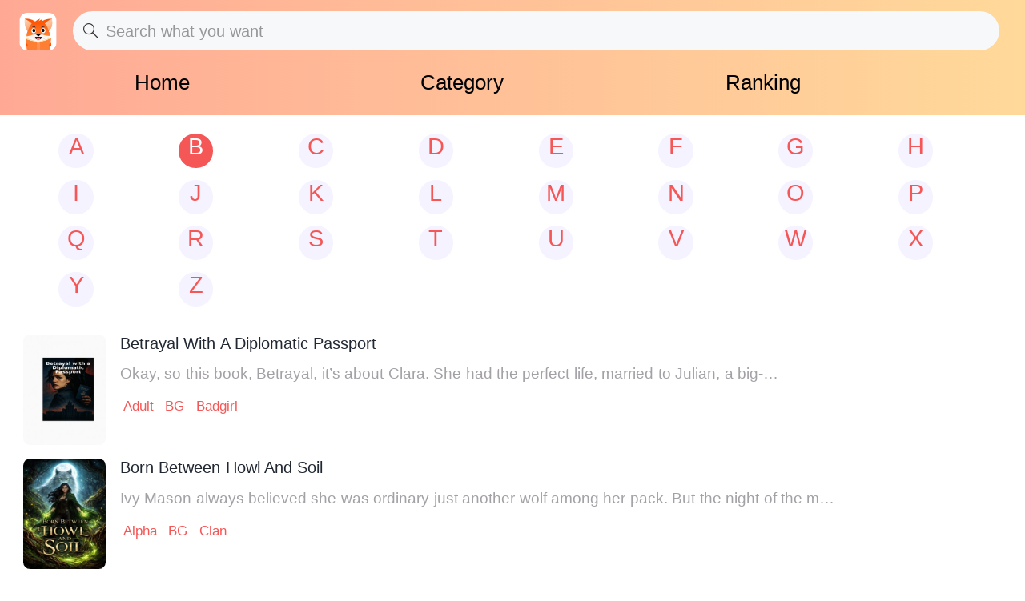

--- FILE ---
content_type: text/html; charset=utf-8
request_url: https://m.foxnovel.com/popular_novels/B?page=11
body_size: 28013
content:
<!doctype html>
<html data-n-head-ssr lang="en" data-n-head="%7B%22lang%22:%7B%22ssr%22:%22en%22%7D%7D">
  <head >
    <meta data-n-head="ssr" charset="utf-8"><meta data-n-head="ssr" name="viewport" content="width=device-width, initial-scale=1, maximum-scale=1, minimum-scale=1, user-scalable=no, viewport-fit=cover"><meta data-n-head="ssr" name="google-site-verification" content="MBIu3T6ykZB593MapA1hQq_FoL-ElY2PjbcTtkFWouUY"><meta data-n-head="ssr" name="facebook-domain-verification" content="80om9r3tgf8uh85pzz1nmkzqcp7o2e"><meta data-n-head="ssr" property="og:site_name" content="foxnovel,FoxNovel,novel cat,NovelCat,webnovel,dreame,wattpad,goodnovel"><meta data-n-head="ssr" data-hid="og:type" property="og:type" content="website"><meta data-n-head="ssr" data-hid="og:url" property="og:url" content="https://m.foxnovel.com/"><meta data-n-head="ssr" data-hid="og:title" property="og:title" content="FoxNovel | Read your favorite novel online for free"><meta data-n-head="ssr" data-hid="og:description" property="og:description" content="FoxNovel provides stories with the highest quality content. We have the most complete web novels of different types, and we look forward to the addition of original authors."><meta data-n-head="ssr" data-hid="keywords" name="keywords" content="novels start with B - page11- FoxNovel"><meta data-n-head="ssr" data-hid="description" name="description" content="See all novels start with B - page11- FoxNovel"><meta data-n-head="ssr" property="twitter:title" content="novels start with B - page11- FoxNovel"><meta data-n-head="ssr" property="twitter:description" content="See all novels start with B - page11- FoxNovel"><meta data-n-head="ssr" property="og:title" content="novels start with B - page11- FoxNovel"><meta data-n-head="ssr" property="og:description" content="See all novels start with B - page11- FoxNovel"><title>novels start with B - page11- FoxNovel</title><base href="/"><link data-n-head="ssr" rel="icon" type="image/x-icon" href="/favicon.ico"><link data-n-head="ssr" rel="dns-prefetch" href="//m.foxnovel.com"><link data-n-head="ssr" rel="canonical" href="https://m.foxnovel.com/popular_novels/B?page=11"><script data-n-head="ssr" src="/js/flexible.js" type="text/javascript" charset="utf-8"></script><script data-n-head="ssr" src="https://pv.sohu.com/cityjson?ie=utf-8"></script><link rel="preload" href="/_nuxt/runtime.b001272.js" as="script"><link rel="preload" href="/_nuxt/commons/app.c525597.js" as="script"><link rel="preload" href="/_nuxt/vendors/app.1bb7cc0.js" as="script"><link rel="preload" href="/_nuxt/app.69c3603.js" as="script"><link rel="preload" href="/_nuxt/pages/popular_novels/_name.abbc9ca.js" as="script"><style data-vue-ssr-id="200e214c:0 16caa0f0:0 277f70f3:0 acb23ffa:0 87aae9b6:0 08704406:0 38e2947e:0 6c6d77ca:0">.page-enter-active,.page-leave-active{transition:opacity .1s}.page-enter,.page-leave-active{opacity:0}img[alt]{font-size:.32rem;color:#000}
a,button,div,img,input,textarea{-webkit-tap-highlight-color:rgba(255,255,255,0)}a,a:hover{color:inherit;text-decoration:none}.mload{width:100%;position:fixed;margin:auto;top:40%}.van-nav-bar .van-icon{color:#f55757!important}img[src=""]{opacity:0;display:none}img:not([src]),img[src=""]{opacity:0}a,div,img{-webkit-tap-highlight-color:transparent;-webkit-touch-callout:none;-webkit-user-select:none;-moz-user-select:none;-ms-user-select:none;user-select:none}.van-loading{color:#f55757!important}.fade-enter-active,.fade-leave-active{transition:opacity .1s}.fade-enter,.fade-leave-to{opacity:0}.book-classify{z-index:10}::-webkit-scrollbar{width:0}.borderBottom1px{position:relative}.borderBottom1px:after{content:"";position:absolute;bottom:0;left:0;right:0;border-bottom:.02667rem solid #eaebef;-webkit-transform:scaleY(.5);-webkit-transform-origin:0 0}.borderBottom1pxdashed{position:relative}.borderBottom1pxdashed:after{content:"";position:absolute;bottom:0;left:0;right:0;border-bottom:.02667rem dashed #fff;-webkit-transform:scaleY(.5);-webkit-transform-origin:0 0}@font-face{font-family:"dypinghei";src:url(/_nuxt/fonts/DIN-BlackItalic.oaf.f5b2a05.otf);font-weight:400;font-style:normal}.border-1px{border:.02667rem solid #04cbb0;border-radius:.66667rem}.border-1px:after{border:.02667rem solid #04cbb0}@media (-webkit-device-pixel-ratio:1.5),(min-device-pixel-ratio:1.5){.border-1px:after{transform:scaleY(.7)}}@media (-webkit-device-pixel-ratio:2),(min-device-pixel-ratio:2){.border-1px:after{transform:scaleY(.5)}}@media (-webkit-device-pixel-ratio:3),(min-device-pixel-ratio:3){.border-1px:after{transform:scaleY(.33)}}::-webkit-scrollbar{display:none}.splitWord{-webkit-line-clamp:2;width:94%}.splitWord,.splitWordOneRow{word-break:break-all;display:-webkit-box;-webkit-box-orient:vertical;overflow:hidden;text-overflow:ellipsis}.splitWordOneRow{-webkit-line-clamp:1}[v-cloak]{display:none!important}.shadow:active{opacity:.5}.mdtag{margin-right:-.02667rem;margin-top:-.02933rem}
@-webkit-keyframes van-slide-up-enter{0%{-webkit-transform:translate3d(0,100%,0);transform:translate3d(0,100%,0)}}@keyframes van-slide-up-enter{0%{-webkit-transform:translate3d(0,100%,0);transform:translate3d(0,100%,0)}}@-webkit-keyframes van-slide-up-leave{to{-webkit-transform:translate3d(0,100%,0);transform:translate3d(0,100%,0)}}@keyframes van-slide-up-leave{to{-webkit-transform:translate3d(0,100%,0);transform:translate3d(0,100%,0)}}@-webkit-keyframes van-slide-down-enter{0%{-webkit-transform:translate3d(0,-100%,0);transform:translate3d(0,-100%,0)}}@keyframes van-slide-down-enter{0%{-webkit-transform:translate3d(0,-100%,0);transform:translate3d(0,-100%,0)}}@-webkit-keyframes van-slide-down-leave{to{-webkit-transform:translate3d(0,-100%,0);transform:translate3d(0,-100%,0)}}@keyframes van-slide-down-leave{to{-webkit-transform:translate3d(0,-100%,0);transform:translate3d(0,-100%,0)}}@-webkit-keyframes van-slide-left-enter{0%{-webkit-transform:translate3d(-100%,0,0);transform:translate3d(-100%,0,0)}}@keyframes van-slide-left-enter{0%{-webkit-transform:translate3d(-100%,0,0);transform:translate3d(-100%,0,0)}}@-webkit-keyframes van-slide-left-leave{to{-webkit-transform:translate3d(-100%,0,0);transform:translate3d(-100%,0,0)}}@keyframes van-slide-left-leave{to{-webkit-transform:translate3d(-100%,0,0);transform:translate3d(-100%,0,0)}}@-webkit-keyframes van-slide-right-enter{0%{-webkit-transform:translate3d(100%,0,0);transform:translate3d(100%,0,0)}}@keyframes van-slide-right-enter{0%{-webkit-transform:translate3d(100%,0,0);transform:translate3d(100%,0,0)}}@-webkit-keyframes van-slide-right-leave{to{-webkit-transform:translate3d(100%,0,0);transform:translate3d(100%,0,0)}}@keyframes van-slide-right-leave{to{-webkit-transform:translate3d(100%,0,0);transform:translate3d(100%,0,0)}}@-webkit-keyframes van-fade-in{0%{opacity:0}to{opacity:1}}@keyframes van-fade-in{0%{opacity:0}to{opacity:1}}@-webkit-keyframes van-fade-out{0%{opacity:1}to{opacity:0}}@keyframes van-fade-out{0%{opacity:1}to{opacity:0}}@-webkit-keyframes van-rotate{0%{-webkit-transform:rotate(0deg);transform:rotate(0deg)}to{-webkit-transform:rotate(1turn);transform:rotate(1turn)}}@keyframes van-rotate{0%{-webkit-transform:rotate(0deg);transform:rotate(0deg)}to{-webkit-transform:rotate(1turn);transform:rotate(1turn)}}@-webkit-keyframes van-notice-bar-play{to{-webkit-transform:translate3d(-100%,0,0);transform:translate3d(-100%,0,0)}}@keyframes van-notice-bar-play{to{-webkit-transform:translate3d(-100%,0,0);transform:translate3d(-100%,0,0)}}@-webkit-keyframes van-notice-bar-play-infinite{to{-webkit-transform:translate3d(-100%,0,0);transform:translate3d(-100%,0,0)}}@keyframes van-notice-bar-play-infinite{to{-webkit-transform:translate3d(-100%,0,0);transform:translate3d(-100%,0,0)}}@-webkit-keyframes van-circular{0%{stroke-dasharray:1,200;stroke-dashoffset:0}50%{stroke-dasharray:90,150;stroke-dashoffset:-40}to{stroke-dasharray:90,150;stroke-dashoffset:-120}}@keyframes van-circular{0%{stroke-dasharray:1,200;stroke-dashoffset:0}50%{stroke-dasharray:90,150;stroke-dashoffset:-40}to{stroke-dasharray:90,150;stroke-dashoffset:-120}}@-webkit-keyframes van-cursor-flicker{0%,to{opacity:0}50%{opacity:1}}@keyframes van-cursor-flicker{0%,to{opacity:0}50%{opacity:1}}@-webkit-keyframes van-skeleton-blink{50%{opacity:.6}}@keyframes van-skeleton-blink{50%{opacity:.6}}html{-webkit-tap-highlight-color:transparent}body{margin:0}a{text-decoration:none}[class*=van-]:focus,a:focus,button:focus,input:focus,textarea:focus{outline:0}ol,ul{margin:0;padding:0;list-style:none}button,input,textarea{color:inherit;font:inherit}.van-ellipsis{overflow:hidden;white-space:nowrap;text-overflow:ellipsis}.van-multi-ellipsis--l2,.van-multi-ellipsis--l3{display:-webkit-box;overflow:hidden;text-overflow:ellipsis;-webkit-line-clamp:2;-webkit-box-orient:vertical}.van-multi-ellipsis--l3{-webkit-line-clamp:3}.van-clearfix:after{display:table;clear:both;content:""}[class*=van-hairline]:after{position:absolute;box-sizing:border-box;content:" ";pointer-events:none;top:-50%;right:-50%;bottom:-50%;left:-50%;border:0 solid #ebedf0;-webkit-transform:scale(.5);transform:scale(.5)}.van-hairline,.van-hairline--bottom,.van-hairline--left,.van-hairline--right,.van-hairline--surround,.van-hairline--top,.van-hairline--top-bottom{position:relative}.van-hairline--top:after{border-top-width:.02667rem}.van-hairline--left:after{border-left-width:.02667rem}.van-hairline--right:after{border-right-width:.02667rem}.van-hairline--bottom:after{border-bottom-width:.02667rem}.van-hairline--top-bottom:after,.van-hairline-unset--top-bottom:after{border-width:.02667rem 0}.van-hairline--surround:after{border-width:.02667rem}.van-fade-enter-active{-webkit-animation:van-fade-in .3s;animation:van-fade-in .3s}.van-fade-leave-active{-webkit-animation:van-fade-out .3s;animation:van-fade-out .3s}.van-slide-up-enter-active{-webkit-animation:van-slide-up-enter .3s ease both;animation:van-slide-up-enter .3s ease both}.van-slide-up-leave-active{-webkit-animation:van-slide-up-leave .3s ease both;animation:van-slide-up-leave .3s ease both}.van-slide-down-enter-active{-webkit-animation:van-slide-down-enter .3s ease both;animation:van-slide-down-enter .3s ease both}.van-slide-down-leave-active{-webkit-animation:van-slide-down-leave .3s ease both;animation:van-slide-down-leave .3s ease both}.van-slide-left-enter-active{-webkit-animation:van-slide-left-enter .3s ease both;animation:van-slide-left-enter .3s ease both}.van-slide-left-leave-active{-webkit-animation:van-slide-left-leave .3s ease both;animation:van-slide-left-leave .3s ease both}.van-slide-right-enter-active{-webkit-animation:van-slide-right-enter .3s ease both;animation:van-slide-right-enter .3s ease both}.van-slide-right-leave-active{-webkit-animation:van-slide-right-leave .3s ease both;animation:van-slide-right-leave .3s ease both}.van-overlay{position:fixed;top:0;left:0;width:100%;height:100%;background-color:rgba(0,0,0,.7)}.van-info{position:absolute;top:0;right:0;box-sizing:border-box;min-width:.42667rem;padding:0 .08rem;color:#fff;font-weight:500;font-size:.32rem;font-family:PingFang SC,Helvetica Neue,Arial,sans-serif;line-height:.37333rem;text-align:center;background-color:#ee0a24;border:.02667rem solid #fff;border-radius:.42667rem;-webkit-transform:translate(50%,-50%);transform:translate(50%,-50%);-webkit-transform-origin:100%;transform-origin:100%}.van-info--dot{width:.21333rem;min-width:0;height:.21333rem;background-color:#ee0a24;border-radius:100%}.van-sidebar-item{display:block;box-sizing:border-box;padding:.53333rem .32rem .53333rem .21333rem;overflow:hidden;color:#323233;font-size:.37333rem;line-height:.53333rem;word-wrap:break-word;background-color:#fafafa;border-left:.08rem solid transparent;-webkit-user-select:none;user-select:none}.van-sidebar-item__text{position:relative;display:inline-block}.van-sidebar-item:active{background-color:#f2f3f5}.van-sidebar-item:not(:last-child):after,.van-step--vertical:not(:last-child):after{border-bottom-width:.02667rem}.van-sidebar-item--select{color:#323233;font-weight:500;border-color:#ee0a24;background-color:#fff}.van-sidebar-item--select:after{border-right-width:.02667rem}.van-sidebar-item--select:active{background-color:#fff}.van-sidebar-item--disabled{color:#c8c9cc}.van-sidebar-item--disabled:active{background-color:#fafafa}.van-image{position:relative;display:inline-block}.van-image--round{overflow:hidden;border-radius:50%}.van-image--round img{border-radius:inherit}.van-image__error,.van-image__img,.van-image__loading{display:block;width:100%;height:100%}.van-image__error,.van-image__loading{position:absolute;top:0;left:0;display:-webkit-box;display:-webkit-flex;display:flex;-webkit-box-orient:vertical;-webkit-box-direction:normal;-webkit-flex-direction:column;flex-direction:column;-webkit-box-align:center;-webkit-align-items:center;align-items:center;-webkit-box-pack:center;-webkit-justify-content:center;justify-content:center;color:#969799;font-size:.37333rem;background-color:#f7f8fa}@font-face{font-weight:400;font-family:"vant-icon";font-style:normal;font-display:auto;src:url(https://img.yzcdn.cn/vant/vant-icon-d3825a.woff2) format("woff2"),url(https://img.yzcdn.cn/vant/vant-icon-d3825a.woff) format("woff"),url(https://img.yzcdn.cn/vant/vant-icon-d3825a.ttf) format("truetype")}.van-icon{position:relative;font:.37333rem/1 "vant-icon";font-size:inherit;text-rendering:auto;-webkit-font-smoothing:antialiased}.van-icon,.van-icon:before{display:inline-block}.van-icon-add-o:before{content:"\F000"}.van-icon-add-square:before{content:"\F001"}.van-icon-add:before{content:"\F002"}.van-icon-after-sale:before{content:"\F003"}.van-icon-aim:before{content:"\F004"}.van-icon-alipay:before{content:"\F005"}.van-icon-apps-o:before{content:"\F006"}.van-icon-arrow-down:before{content:"\F007"}.van-icon-arrow-left:before{content:"\F008"}.van-icon-arrow-up:before{content:"\F009"}.van-icon-arrow:before{content:"\F00A"}.van-icon-ascending:before{content:"\F00B"}.van-icon-audio:before{content:"\F00C"}.van-icon-award-o:before{content:"\F00D"}.van-icon-award:before{content:"\F00E"}.van-icon-bag-o:before{content:"\F00F"}.van-icon-bag:before{content:"\F010"}.van-icon-balance-list-o:before{content:"\F011"}.van-icon-balance-list:before{content:"\F012"}.van-icon-balance-o:before{content:"\F013"}.van-icon-balance-pay:before{content:"\F014"}.van-icon-bar-chart-o:before{content:"\F015"}.van-icon-bars:before{content:"\F016"}.van-icon-bell:before{content:"\F017"}.van-icon-bill-o:before{content:"\F018"}.van-icon-bill:before{content:"\F019"}.van-icon-birthday-cake-o:before{content:"\F01A"}.van-icon-bookmark-o:before{content:"\F01B"}.van-icon-bookmark:before{content:"\F01C"}.van-icon-browsing-history-o:before{content:"\F01D"}.van-icon-browsing-history:before{content:"\F01E"}.van-icon-brush-o:before{content:"\F01F"}.van-icon-bulb-o:before{content:"\F020"}.van-icon-bullhorn-o:before{content:"\F021"}.van-icon-calender-o:before{content:"\F022"}.van-icon-card:before{content:"\F023"}.van-icon-cart-circle-o:before{content:"\F024"}.van-icon-cart-circle:before{content:"\F025"}.van-icon-cart-o:before{content:"\F026"}.van-icon-cart:before{content:"\F027"}.van-icon-cash-back-record:before{content:"\F028"}.van-icon-cash-on-deliver:before{content:"\F029"}.van-icon-cashier-o:before{content:"\F02A"}.van-icon-certificate:before{content:"\F02B"}.van-icon-chart-trending-o:before{content:"\F02C"}.van-icon-chat-o:before{content:"\F02D"}.van-icon-chat:before{content:"\F02E"}.van-icon-checked:before{content:"\F02F"}.van-icon-circle:before{content:"\F030"}.van-icon-clear:before{content:"\F031"}.van-icon-clock-o:before{content:"\F032"}.van-icon-clock:before{content:"\F033"}.van-icon-close:before{content:"\F034"}.van-icon-closed-eye:before{content:"\F035"}.van-icon-cluster-o:before{content:"\F036"}.van-icon-cluster:before{content:"\F037"}.van-icon-column:before{content:"\F038"}.van-icon-comment-circle-o:before{content:"\F039"}.van-icon-comment-circle:before{content:"\F03A"}.van-icon-comment-o:before{content:"\F03B"}.van-icon-comment:before{content:"\F03C"}.van-icon-completed:before{content:"\F03D"}.van-icon-contact:before{content:"\F03E"}.van-icon-coupon-o:before{content:"\F03F"}.van-icon-coupon:before{content:"\F040"}.van-icon-credit-pay:before{content:"\F041"}.van-icon-cross:before{content:"\F042"}.van-icon-debit-pay:before{content:"\F043"}.van-icon-delete:before{content:"\F044"}.van-icon-descending:before{content:"\F045"}.van-icon-description:before{content:"\F046"}.van-icon-desktop-o:before{content:"\F047"}.van-icon-diamond-o:before{content:"\F048"}.van-icon-diamond:before{content:"\F049"}.van-icon-discount:before{content:"\F04A"}.van-icon-down:before{content:"\F04B"}.van-icon-ecard-pay:before{content:"\F04C"}.van-icon-edit:before{content:"\F04D"}.van-icon-ellipsis:before{content:"\F04E"}.van-icon-empty:before{content:"\F04F"}.van-icon-envelop-o:before{content:"\F050"}.van-icon-exchange:before{content:"\F051"}.van-icon-expand-o:before{content:"\F052"}.van-icon-expand:before{content:"\F053"}.van-icon-eye-o:before{content:"\F054"}.van-icon-eye:before{content:"\F055"}.van-icon-fail:before{content:"\F056"}.van-icon-failure:before{content:"\F057"}.van-icon-filter-o:before{content:"\F058"}.van-icon-fire-o:before{content:"\F059"}.van-icon-fire:before{content:"\F05A"}.van-icon-flag-o:before{content:"\F05B"}.van-icon-flower-o:before{content:"\F05C"}.van-icon-free-postage:before{content:"\F05D"}.van-icon-friends-o:before{content:"\F05E"}.van-icon-friends:before{content:"\F05F"}.van-icon-gem-o:before{content:"\F060"}.van-icon-gem:before{content:"\F061"}.van-icon-gift-card-o:before{content:"\F062"}.van-icon-gift-card:before{content:"\F063"}.van-icon-gift-o:before{content:"\F064"}.van-icon-gift:before{content:"\F065"}.van-icon-gold-coin-o:before{content:"\F066"}.van-icon-gold-coin:before{content:"\F067"}.van-icon-good-job-o:before{content:"\F068"}.van-icon-good-job:before{content:"\F069"}.van-icon-goods-collect-o:before{content:"\F06A"}.van-icon-goods-collect:before{content:"\F06B"}.van-icon-graphic:before{content:"\F06C"}.van-icon-home-o:before{content:"\F06D"}.van-icon-hot-o:before{content:"\F06E"}.van-icon-hot-sale-o:before{content:"\F06F"}.van-icon-hot-sale:before{content:"\F070"}.van-icon-hot:before{content:"\F071"}.van-icon-hotel-o:before{content:"\F072"}.van-icon-idcard:before{content:"\F073"}.van-icon-info-o:before{content:"\F074"}.van-icon-info:before{content:"\F075"}.van-icon-invition:before{content:"\F076"}.van-icon-label-o:before{content:"\F077"}.van-icon-label:before{content:"\F078"}.van-icon-like-o:before{content:"\F079"}.van-icon-like:before{content:"\F07A"}.van-icon-live:before{content:"\F07B"}.van-icon-location-o:before{content:"\F07C"}.van-icon-location:before{content:"\F07D"}.van-icon-lock:before{content:"\F07E"}.van-icon-logistics:before{content:"\F07F"}.van-icon-manager-o:before{content:"\F080"}.van-icon-manager:before{content:"\F081"}.van-icon-map-marked:before{content:"\F082"}.van-icon-medal-o:before{content:"\F083"}.van-icon-medal:before{content:"\F084"}.van-icon-more-o:before{content:"\F085"}.van-icon-more:before{content:"\F086"}.van-icon-music-o:before{content:"\F087"}.van-icon-music:before{content:"\F088"}.van-icon-new-arrival-o:before{content:"\F089"}.van-icon-new-arrival:before{content:"\F08A"}.van-icon-new-o:before{content:"\F08B"}.van-icon-new:before{content:"\F08C"}.van-icon-newspaper-o:before{content:"\F08D"}.van-icon-notes-o:before{content:"\F08E"}.van-icon-orders-o:before{content:"\F08F"}.van-icon-other-pay:before{content:"\F090"}.van-icon-paid:before{content:"\F091"}.van-icon-passed:before{content:"\F092"}.van-icon-pause-circle-o:before{content:"\F093"}.van-icon-pause-circle:before{content:"\F094"}.van-icon-pause:before{content:"\F095"}.van-icon-peer-pay:before{content:"\F096"}.van-icon-pending-payment:before{content:"\F097"}.van-icon-phone-circle-o:before{content:"\F098"}.van-icon-phone-circle:before{content:"\F099"}.van-icon-phone-o:before{content:"\F09A"}.van-icon-phone:before{content:"\F09B"}.van-icon-photo-o:before{content:"\F09C"}.van-icon-photo:before{content:"\F09D"}.van-icon-photograph:before{content:"\F09E"}.van-icon-play-circle-o:before{content:"\F09F"}.van-icon-play-circle:before{content:"\F0A0"}.van-icon-play:before{content:"\F0A1"}.van-icon-plus:before{content:"\F0A2"}.van-icon-point-gift-o:before{content:"\F0A3"}.van-icon-point-gift:before{content:"\F0A4"}.van-icon-points:before{content:"\F0A5"}.van-icon-printer:before{content:"\F0A6"}.van-icon-qr-invalid:before{content:"\F0A7"}.van-icon-qr:before{content:"\F0A8"}.van-icon-question-o:before{content:"\F0A9"}.van-icon-question:before{content:"\F0AA"}.van-icon-records:before{content:"\F0AB"}.van-icon-refund-o:before{content:"\F0AC"}.van-icon-replay:before{content:"\F0AD"}.van-icon-scan:before{content:"\F0AE"}.van-icon-search:before{content:"\F0AF"}.van-icon-send-gift-o:before{content:"\F0B0"}.van-icon-send-gift:before{content:"\F0B1"}.van-icon-service-o:before{content:"\F0B2"}.van-icon-service:before{content:"\F0B3"}.van-icon-setting-o:before{content:"\F0B4"}.van-icon-setting:before{content:"\F0B5"}.van-icon-share:before{content:"\F0B6"}.van-icon-shop-collect-o:before{content:"\F0B7"}.van-icon-shop-collect:before{content:"\F0B8"}.van-icon-shop-o:before{content:"\F0B9"}.van-icon-shop:before{content:"\F0BA"}.van-icon-shopping-cart-o:before{content:"\F0BB"}.van-icon-shopping-cart:before{content:"\F0BC"}.van-icon-shrink:before{content:"\F0BD"}.van-icon-sign:before{content:"\F0BE"}.van-icon-smile-comment-o:before{content:"\F0BF"}.van-icon-smile-comment:before{content:"\F0C0"}.van-icon-smile-o:before{content:"\F0C1"}.van-icon-smile:before{content:"\F0C2"}.van-icon-star-o:before{content:"\F0C3"}.van-icon-star:before{content:"\F0C4"}.van-icon-stop-circle-o:before{content:"\F0C5"}.van-icon-stop-circle:before{content:"\F0C6"}.van-icon-stop:before{content:"\F0C7"}.van-icon-success:before{content:"\F0C8"}.van-icon-thumb-circle-o:before{content:"\F0C9"}.van-icon-thumb-circle:before{content:"\F0CA"}.van-icon-todo-list-o:before{content:"\F0CB"}.van-icon-todo-list:before{content:"\F0CC"}.van-icon-tosend:before{content:"\F0CD"}.van-icon-tv-o:before{content:"\F0CE"}.van-icon-umbrella-circle:before{content:"\F0CF"}.van-icon-underway-o:before{content:"\F0D0"}.van-icon-underway:before{content:"\F0D1"}.van-icon-upgrade:before{content:"\F0D2"}.van-icon-user-circle-o:before{content:"\F0D3"}.van-icon-user-o:before{content:"\F0D4"}.van-icon-video-o:before{content:"\F0D5"}.van-icon-video:before{content:"\F0D6"}.van-icon-vip-card-o:before{content:"\F0D7"}.van-icon-vip-card:before{content:"\F0D8"}.van-icon-volume-o:before{content:"\F0D9"}.van-icon-volume:before{content:"\F0DA"}.van-icon-wap-home-o:before{content:"\F0DB"}.van-icon-wap-home:before{content:"\F0DC"}.van-icon-wap-nav:before{content:"\F0DD"}.van-icon-warn-o:before{content:"\F0DE"}.van-icon-warning-o:before{content:"\F0DF"}.van-icon-warning:before{content:"\F0E0"}.van-icon-weapp-nav:before{content:"\F0E1"}.van-icon-wechat:before{content:"\F0E2"}.van-icon-youzan-shield:before{content:"\F0E3"}.van-icon__image{width:1em;height:1em}.van-tabbar-item{display:-webkit-box;display:-webkit-flex;display:flex;-webkit-box-flex:1;-webkit-flex:1;flex:1;-webkit-box-orient:vertical;-webkit-box-direction:normal;-webkit-flex-direction:column;flex-direction:column;-webkit-box-align:center;-webkit-align-items:center;align-items:center;-webkit-box-pack:center;-webkit-justify-content:center;justify-content:center;color:#646566;font-size:.32rem;line-height:1}.van-tabbar-item__icon{position:relative;margin-bottom:.13333rem;font-size:.48rem}.van-tabbar-item__icon .van-icon{display:block;min-width:1em}.van-tabbar-item__icon img{display:block;height:.48rem}.van-tabbar-item--active{color:#1989fa}.van-tabbar-item .van-info{margin-top:.05333rem}.van-step{position:relative;-webkit-box-flex:1;-webkit-flex:1;flex:1;color:#969799;font-size:.37333rem}.van-step__circle{display:block;width:.13333rem;height:.13333rem;background-color:#969799;border-radius:50%}.van-step__line{position:absolute;background-color:#ebedf0}.van-step--horizontal{float:left}.van-step--horizontal:first-child .van-step__title{margin-left:0;-webkit-transform:none;transform:none}.van-step--horizontal:last-child{position:absolute;right:.02667rem;width:auto}.van-step--horizontal:last-child .van-step__title{margin-left:0;-webkit-transform:none;transform:none}.van-step--horizontal:last-child .van-step__circle-container{right:-.24rem;left:auto}.van-step--horizontal .van-step__circle-container{position:absolute;top:.8rem;left:-.21333rem;z-index:1;padding:0 .21333rem;background-color:#fff;-webkit-transform:translateY(-50%);transform:translateY(-50%)}.van-step--horizontal .van-step__title{display:inline-block;margin-left:.08rem;font-size:.32rem;-webkit-transform:translateX(-50%);transform:translateX(-50%)}@media (max-width:321px){.van-step--horizontal .van-step__title{font-size:.29333rem}}.van-step--horizontal .van-step__line{top:.8rem;left:0;width:100%;height:.02667rem}.van-step--horizontal .van-step__icon{display:block;font-size:.32rem}.van-step--horizontal .van-step--process{color:#323233}.van-step--vertical{display:block;float:none;padding:.26667rem .26667rem .26667rem 0;line-height:.48rem}.van-step--vertical:first-child:before{position:absolute;top:0;left:-.4rem;z-index:1;width:.02667rem;height:.53333rem;background-color:#fff;content:""}.van-step--vertical .van-step__circle-container{position:absolute;top:.50667rem;left:-.4rem;z-index:2;font-size:.32rem;line-height:1;-webkit-transform:translate(-50%,-50%);transform:translate(-50%,-50%)}.van-step--vertical .van-step__line{top:.42667rem;left:-.4rem;width:.02667rem;height:100%}.van-step:last-child .van-step__line{width:0}.van-step--finish{color:#323233}.van-step--finish .van-step__circle,.van-step--finish .van-step__line{background-color:#07c160}.van-rate{display:-webkit-inline-box;display:-webkit-inline-flex;display:inline-flex;-webkit-user-select:none;user-select:none}.van-rate__item{position:relative}.van-rate__item:not(:last-child){padding-right:.10667rem}.van-rate__icon{display:block;width:1em;font-size:.53333rem}.van-rate__icon--half{position:absolute;top:0;left:0;width:.5em;overflow:hidden}.van-notice-bar{position:relative;display:-webkit-box;display:-webkit-flex;display:flex;-webkit-box-align:center;-webkit-align-items:center;align-items:center;height:1.06667rem;padding:0 .42667rem;color:#ed6a0c;font-size:.37333rem;line-height:.64rem;background-color:#fffbe8}.van-notice-bar__left-icon,.van-notice-bar__right-icon{min-width:.58667rem;font-size:.42667rem}.van-notice-bar__right-icon{text-align:right}.van-notice-bar__wrap{position:relative;-webkit-box-flex:1;-webkit-flex:1;flex:1;height:.64rem;overflow:hidden}.van-notice-bar__content{position:absolute;white-space:nowrap}.van-notice-bar__content.van-ellipsis{max-width:100%}.van-notice-bar__play{-webkit-animation:van-notice-bar-play linear both;animation:van-notice-bar-play linear both}.van-notice-bar__play--infinite{-webkit-animation:van-notice-bar-play-infinite linear infinite both;animation:van-notice-bar-play-infinite linear infinite both}.van-notice-bar--wrapable{height:auto;padding:.21333rem .42667rem}.van-notice-bar--wrapable .van-notice-bar__wrap{height:auto}.van-notice-bar--wrapable .van-notice-bar__content{position:relative;white-space:normal;word-wrap:break-word}.van-nav-bar{position:relative;height:1.22667rem;line-height:1.22667rem;text-align:center;background-color:#fff;-webkit-user-select:none;user-select:none}.van-nav-bar .van-icon{color:#1989fa;vertical-align:middle}.van-nav-bar__arrow{min-width:1em;font-size:.42667rem}.van-nav-bar__arrow+.van-nav-bar__text{margin-left:-.53333rem;padding-left:.66667rem}.van-nav-bar--fixed{position:fixed;top:0;left:0;width:100%}.van-nav-bar__title{max-width:60%;margin:0 auto;color:#323233;font-weight:500;font-size:.42667rem}.van-nav-bar__left,.van-nav-bar__right{position:absolute;bottom:0;font-size:.37333rem}.van-nav-bar__left{left:.42667rem}.van-nav-bar__right{right:.42667rem}.van-nav-bar__text{display:inline-block;margin:0 -.42667rem;padding:0 .42667rem;color:#1989fa;vertical-align:middle}.van-grid-item__content--clickable:active,.van-nav-bar__text:active{background-color:#f2f3f5}.van-grid-item{position:relative;box-sizing:border-box}.van-grid-item--square{height:0}.van-grid-item__content{display:-webkit-box;display:-webkit-flex;display:flex;-webkit-box-orient:vertical;-webkit-box-direction:normal;-webkit-flex-direction:column;flex-direction:column;box-sizing:border-box;height:100%;padding:.42667rem .21333rem;background-color:#fff}.van-grid-item__content:after{z-index:1;border-width:0 .02667rem .02667rem 0}.van-grid-item__content--square{position:absolute;top:0;right:0;left:0}.van-grid-item__content--center{-webkit-box-align:center;-webkit-align-items:center;align-items:center;-webkit-box-pack:center;-webkit-justify-content:center;justify-content:center}.van-grid-item__content--surround:after{border-width:.02667rem}.van-grid-item__icon{font-size:.74667rem}.van-grid-item__icon-wrapper{position:relative}.van-grid-item__text{color:#646566;font-size:.32rem;word-wrap:break-word}.van-grid-item__icon+.van-grid-item__text{margin-top:.21333rem}.van-goods-action-icon{display:-webkit-box;display:-webkit-flex;display:flex;-webkit-box-orient:vertical;-webkit-box-direction:normal;-webkit-flex-direction:column;flex-direction:column;-webkit-box-pack:center;-webkit-justify-content:center;justify-content:center;min-width:1.28rem;height:1.33333rem;color:#646566;font-size:.26667rem;line-height:1;text-align:center;background-color:#fff}.van-goods-action-icon:active{background-color:#f2f3f5}.van-goods-action-icon__icon{width:1em;margin:0 auto .13333rem;color:#323233;font-size:.48rem}.van-checkbox{display:-webkit-box;display:-webkit-flex;display:flex;-webkit-box-align:center;-webkit-align-items:center;align-items:center;overflow:hidden;-webkit-user-select:none;user-select:none}.van-checkbox__icon{-webkit-box-flex:0;-webkit-flex:none;flex:none;height:1em;font-size:.53333rem;line-height:1em}.van-checkbox__icon .van-icon{display:block;box-sizing:border-box;width:1.25em;height:1.25em;color:transparent;font-size:.8em;line-height:inherit;text-align:center;border:.02667rem solid #c8c9cc;-webkit-transition-duration:.2s;transition-duration:.2s;-webkit-transition-property:color,border-color,background-color;transition-property:color,border-color,background-color}.van-checkbox__icon--round .van-icon{border-radius:100%}.van-checkbox__icon--checked .van-icon{color:#fff;background-color:#1989fa;border-color:#1989fa}.van-checkbox__icon--disabled .van-icon{background-color:#ebedf0;border-color:#c8c9cc}.van-checkbox__icon--disabled.van-checkbox__icon--checked .van-icon{color:#c8c9cc}.van-checkbox__label{margin-left:.21333rem;color:#323233;line-height:.53333rem}.van-checkbox__label--left{margin:0 .21333rem 0 0}.van-checkbox__label--disabled,.van-radio__icon--disabled.van-radio__icon--checked .van-icon{color:#c8c9cc}.van-coupon{margin:0 .42667rem .42667rem;overflow:hidden;background-color:#fff;border-radius:.10667rem;box-shadow:0 0 .10667rem rgba(0,0,0,.1)}.van-coupon:active{background-color:#f2f3f5}.van-coupon__content{display:-webkit-box;display:-webkit-flex;display:flex;-webkit-box-align:center;-webkit-align-items:center;align-items:center;box-sizing:border-box;min-height:2.24rem;padding:.37333rem 0;color:#323233}.van-coupon__head{position:relative;min-width:2.56rem;padding:0 .21333rem;color:#ee0a24;text-align:center}.van-coupon__condition{overflow:hidden;text-overflow:ellipsis}.van-coupon__amount,.van-coupon__name,.van-coupon__valid{overflow:hidden;white-space:nowrap;text-overflow:ellipsis}.van-coupon__amount{margin-bottom:.16rem;font-weight:500;font-size:.8rem}.van-coupon__amount span{font-weight:400;font-size:40%}.van-coupon__amount span:not(:empty){margin-left:.05333rem}.van-coupon__condition{font-size:.32rem;line-height:.42667rem;white-space:pre-wrap}.van-coupon__body{position:relative;-webkit-box-flex:1;-webkit-flex:1;flex:1;border-radius:0 .10667rem .10667rem 0}.van-coupon__name{margin-bottom:.26667rem;font-weight:700;font-size:.37333rem;line-height:.53333rem}.van-coupon__valid{font-size:.32rem}.van-coupon__corner{position:absolute;top:0;right:.42667rem;bottom:0}.van-coupon__description{padding:.21333rem .42667rem;font-size:.32rem;background-color:#fff;border-top:.02667rem dashed #ebedf0}.van-coupon--disabled:active{background-color:#fff}.van-coupon--disabled .van-coupon-item__content{height:1.97333rem}.van-coupon--disabled .van-coupon__head{color:inherit}.van-tag{display:-webkit-inline-box;display:-webkit-inline-flex;display:inline-flex;-webkit-box-align:center;-webkit-align-items:center;align-items:center;padding:.2em .5em;color:#fff;font-size:.26667rem;line-height:normal;border-radius:.2em}.van-tag:after{border-color:currentColor;border-radius:.4em}.van-tag--default{background-color:#969799}.van-tag--default.van-tag--plain{color:#969799}.van-tag--danger{background-color:#ee0a24}.van-tag--danger.van-tag--plain{color:#ee0a24}.van-tag--primary{background-color:#1989fa}.van-tag--primary.van-tag--plain{color:#1989fa}.van-tag--success{background-color:#07c160}.van-tag--success.van-tag--plain{color:#07c160}.van-tag--warning{background-color:#ff976a}.van-tag--warning.van-tag--plain{color:#ff976a}.van-tag--plain{background-color:#fff}.van-tag--mark{padding-right:.7em}.van-tag--mark,.van-tag--mark:after{border-radius:0 26.64rem 26.64rem 0}.van-tag--round,.van-tag--round:after{border-radius:26.64rem}.van-tag--medium{font-size:.32rem}.van-tag--large{font-size:.37333rem}.van-tag__close{margin-left:.05333rem}.van-card{position:relative;box-sizing:border-box;padding:.21333rem .42667rem;color:#323233;font-size:.32rem;background-color:#fafafa}.van-card:not(:first-child){margin-top:.21333rem}.van-card__header{display:-webkit-box;display:-webkit-flex;display:flex}.van-card__thumb{position:relative;-webkit-box-flex:0;-webkit-flex:none;flex:none;width:2.34667rem;height:2.34667rem;margin-right:.21333rem;border-radius:.21333rem}.van-card__content{position:relative;display:-webkit-box;display:-webkit-flex;display:flex;-webkit-box-flex:1;-webkit-flex:1;flex:1;-webkit-box-orient:vertical;-webkit-box-direction:normal;-webkit-flex-direction:column;flex-direction:column;-webkit-box-pack:justify;-webkit-justify-content:space-between;justify-content:space-between;min-width:0;min-height:2.34667rem}.van-card__content--centered{-webkit-box-pack:center;-webkit-justify-content:center;justify-content:center}.van-card__desc,.van-card__title{word-wrap:break-word}.van-card__title{max-height:.85333rem;font-weight:500;line-height:.42667rem}.van-card__desc{max-height:.53333rem;color:#646566}.van-card__bottom,.van-card__desc{line-height:.53333rem}.van-card__price{display:inline-block;color:#323233;font-weight:500;font-size:.32rem}.van-card__price-integer{font-size:.42667rem}.van-card__price-decimal,.van-card__price-integer{font-family:Avenir-Heavy,PingFang SC,Helvetica Neue,Arial,sans-serif}.van-card__origin-price{display:inline-block;margin-left:.13333rem;color:#969799;font-size:.26667rem;text-decoration:line-through}.van-card__num{float:right;color:#969799}.van-card__tag{position:absolute;top:.05333rem;left:0}.van-card__footer{-webkit-box-flex:0;-webkit-flex:none;flex:none;text-align:right}.van-card__footer .van-button{margin-left:.13333rem}.van-radio{display:-webkit-box;display:-webkit-flex;display:flex;-webkit-box-align:center;-webkit-align-items:center;align-items:center;overflow:hidden;-webkit-user-select:none;user-select:none}.van-radio__icon{-webkit-box-flex:0;-webkit-flex:none;flex:none;height:1em;font-size:.53333rem;line-height:1em}.van-radio__icon .van-icon{display:block;box-sizing:border-box;width:1.25em;height:1.25em;color:transparent;font-size:.8em;line-height:inherit;text-align:center;border:.02667rem solid #c8c9cc;-webkit-transition-duration:.2s;transition-duration:.2s;-webkit-transition-property:color,border-color,background-color;transition-property:color,border-color,background-color}.van-radio__icon--round .van-icon{border-radius:100%}.van-radio__icon--checked .van-icon{color:#fff;background-color:#1989fa;border-color:#1989fa}.van-radio__icon--disabled .van-icon{background-color:#ebedf0;border-color:#c8c9cc}.van-radio__label{margin-left:.21333rem;color:#323233;line-height:.53333rem}.van-radio__label--left{margin:0 .21333rem 0 0}.van-radio__label--disabled{color:#c8c9cc}.van-cell{position:relative;display:-webkit-box;display:-webkit-flex;display:flex;box-sizing:border-box;width:100%;padding:.26667rem .42667rem;overflow:hidden;color:#323233;font-size:.37333rem;line-height:.64rem;background-color:#fff}.van-cell:not(:last-child):after{position:absolute;box-sizing:border-box;content:" ";pointer-events:none;right:0;bottom:0;left:.42667rem;border-bottom:.02667rem solid #ebedf0;-webkit-transform:scaleY(.5);transform:scaleY(.5)}.van-cell--borderless:after{display:none}.van-cell__label{margin-top:.08rem;color:#969799;font-size:.32rem;line-height:.48rem}.van-cell__title,.van-cell__value{-webkit-box-flex:1;-webkit-flex:1;flex:1}.van-cell__value{position:relative;overflow:hidden;color:#969799;text-align:right;vertical-align:middle;word-wrap:break-word}.van-cell__value--alone{color:#323233;text-align:left}.van-cell__left-icon,.van-cell__right-icon{min-width:1em;height:.64rem;font-size:.42667rem;line-height:.64rem}.van-cell__left-icon{margin-right:.13333rem}.van-cell__right-icon{margin-left:.13333rem;color:#969799}.van-cell--clickable:active{background-color:#f2f3f5}.van-cell--required{overflow:visible}.van-cell--required:before{position:absolute;left:.21333rem;color:#ee0a24;font-size:.37333rem;content:"*"}.van-cell--center{-webkit-box-align:center;-webkit-align-items:center;align-items:center}.van-cell--large{padding-top:.32rem;padding-bottom:.32rem}.van-cell--large .van-cell__title{font-size:.42667rem}.van-cell--large .van-cell__label{font-size:.37333rem}.van-coupon-cell--selected{color:#323233}.van-contact-card{padding:.42667rem}.van-contact-card__value{margin-left:.13333rem;line-height:.53333rem}.van-contact-card--add .van-contact-card__value{line-height:1.06667rem}.van-contact-card--add .van-cell__left-icon{color:#1989fa;font-size:1.06667rem}.van-contact-card:before{position:absolute;right:0;bottom:0;left:0;height:.05333rem;background:-webkit-repeating-linear-gradient(135deg,#ff6c6c,#ff6c6c 20%,transparent 0,transparent 25%,#1989fa 0,#1989fa 45%,transparent 0,transparent 50%);background:repeating-linear-gradient(-45deg,#ff6c6c,#ff6c6c 20%,transparent 0,transparent 25%,#1989fa 0,#1989fa 45%,transparent 0,transparent 50%);background-size:2.13333rem;content:""}.van-collapse-item__title .van-cell__right-icon:before{-webkit-transform:rotate(90deg);transform:rotate(90deg);-webkit-transition:-webkit-transform .3s;transition:-webkit-transform .3s;transition:transform .3s;transition:transform .3s,-webkit-transform .3s}.van-collapse-item__title:after{visibility:hidden}.van-collapse-item__title--expanded .van-cell__right-icon:before{-webkit-transform:rotate(-90deg);transform:rotate(-90deg)}.van-collapse-item__title--expanded:after{visibility:visible}.van-collapse-item__title--disabled,.van-collapse-item__title--disabled .van-cell__right-icon{color:#c8c9cc}.van-collapse-item__title--disabled:active{background-color:#fff}.van-collapse-item__wrapper{overflow:hidden;-webkit-transition:height .3s ease-in-out;transition:height .3s ease-in-out;will-change:height}.van-collapse-item__content{padding:.42667rem;color:#969799;font-size:.34667rem;line-height:1.5;background-color:#fff}.van-field__label{-webkit-box-flex:0;-webkit-flex:none;flex:none;width:2.4rem}.van-field__label--center{text-align:center}.van-field__label--right{text-align:right}.van-field__body{display:-webkit-box;display:-webkit-flex;display:flex;-webkit-box-align:center;-webkit-align-items:center;align-items:center}.van-field__control{display:block;box-sizing:border-box;width:100%;min-width:0;margin:0;padding:0;color:#323233;text-align:left;background-color:transparent;border:0;resize:none}.van-field__control::-webkit-input-placeholder{color:#969799}.van-field__control::placeholder{color:#969799}.van-field__control:disabled{color:#969799;-webkit-text-fill-color:#969799;background-color:transparent;opacity:1}.van-field__control--center{text-align:center}.van-field__control--right{text-align:right}.van-field__control[type=date],.van-field__control[type=datetime-local],.van-field__control[type=time]{min-height:.64rem}.van-field__control[type=search]{-webkit-appearance:none}.van-field__button,.van-field__clear,.van-field__icon,.van-field__right-icon{-webkit-flex-shrink:0;flex-shrink:0}.van-field__clear,.van-field__right-icon{margin-right:-.21333rem;padding:0 .21333rem;line-height:inherit}.van-field__clear{color:#c8c9cc;font-size:.42667rem}.van-field__left-icon .van-icon,.van-field__right-icon .van-icon{display:block;min-width:1em;font-size:.42667rem;line-height:inherit}.van-field__left-icon{margin-right:.13333rem}.van-field__right-icon{color:#969799}.van-field__button{padding-left:.21333rem}.van-field__error-message{color:#ee0a24;font-size:.32rem;text-align:left}.van-field__error-message--center{text-align:center}.van-field__error-message--right{text-align:right}.van-field__word-limit{margin-top:.10667rem;color:#646566;font-size:.32rem;line-height:.42667rem;text-align:right}.van-field--error .van-field__control::-webkit-input-placeholder{color:#ee0a24;-webkit-text-fill-color:#ee0a24}.van-field--error .van-field__control,.van-field--error .van-field__control::placeholder{color:#ee0a24;-webkit-text-fill-color:#ee0a24}.van-field--min-height .van-field__control{min-height:1.6rem}.van-search,.van-search__content{display:-webkit-box;display:-webkit-flex;display:flex}.van-search{-webkit-box-align:center;-webkit-align-items:center;align-items:center;box-sizing:border-box;padding:.26667rem .32rem}.van-search__content{-webkit-box-flex:1;-webkit-flex:1;flex:1;padding-left:.21333rem;background-color:#f7f8fa;border-radius:.05333rem}.van-search__content--round{border-radius:.45333rem}.van-search__label{padding:0 .13333rem;color:#323233;font-size:.37333rem;line-height:.90667rem}.van-search .van-cell{-webkit-box-flex:1;-webkit-flex:1;flex:1;padding:.13333rem .21333rem .13333rem 0;background-color:transparent}.van-search .van-cell__left-icon{color:#969799}.van-search--show-action{padding-right:0}.van-search input::-webkit-search-cancel-button,.van-search input::-webkit-search-decoration,.van-search input::-webkit-search-results-button,.van-search input::-webkit-search-results-decoration{display:none}.van-search__action{padding:0 .21333rem;color:#323233;font-size:.37333rem;line-height:.90667rem}.van-search__action:active{background-color:#f2f3f5}.van-overflow-hidden{overflow:hidden!important}.van-popup{position:fixed;max-height:100%;overflow-y:auto;background-color:#fff;-webkit-transition:-webkit-transform .3s ease-out;transition:-webkit-transform .3s ease-out;transition:transform .3s ease-out;transition:transform .3s ease-out,-webkit-transform .3s ease-out;-webkit-overflow-scrolling:touch}.van-popup--center{top:50%;left:50%;-webkit-transform:translate3d(-50%,-50%,0);transform:translate3d(-50%,-50%,0)}.van-popup--center.van-popup--round{border-radius:.53333rem}.van-popup--top{top:0;left:0;width:100%}.van-popup--top.van-popup--round{border-radius:0 0 .53333rem .53333rem}.van-popup--right{top:50%;right:0;-webkit-transform:translate3d(0,-50%,0);transform:translate3d(0,-50%,0)}.van-popup--right.van-popup--round{border-radius:.53333rem 0 0 .53333rem}.van-popup--bottom{bottom:0;left:0;width:100%}.van-popup--bottom.van-popup--round{border-radius:.53333rem .53333rem 0 0}.van-popup--left{top:50%;left:0;-webkit-transform:translate3d(0,-50%,0);transform:translate3d(0,-50%,0)}.van-popup--left.van-popup--round{border-radius:0 .53333rem .53333rem 0}.van-popup--safe-area-inset-bottom{padding-bottom:env(safe-area-inset-bottom)}.van-popup-slide-top-enter,.van-popup-slide-top-leave-active{-webkit-transform:translate3d(0,-100%,0);transform:translate3d(0,-100%,0)}.van-popup-slide-right-enter,.van-popup-slide-right-leave-active{-webkit-transform:translate3d(100%,-50%,0);transform:translate3d(100%,-50%,0)}.van-popup-slide-bottom-enter,.van-popup-slide-bottom-leave-active{-webkit-transform:translate3d(0,100%,0);transform:translate3d(0,100%,0)}.van-popup-slide-left-enter,.van-popup-slide-left-leave-active{-webkit-transform:translate3d(-100%,-50%,0);transform:translate3d(-100%,-50%,0)}.van-popup__close-icon{position:absolute;z-index:1;color:#969799;font-size:.48rem}.van-popup__close-icon:active{opacity:.7}.van-popup__close-icon--top-left{top:.42667rem;left:.42667rem}.van-popup__close-icon--top-right{top:.42667rem;right:.42667rem}.van-popup__close-icon--bottom-left{bottom:.42667rem;left:.42667rem}.van-popup__close-icon--bottom-right{right:.42667rem;bottom:.42667rem}.van-notify{box-sizing:border-box;padding:.21333rem .42667rem;font-size:.37333rem;line-height:.53333rem;white-space:pre-wrap;text-align:center;word-wrap:break-word}.van-notify--primary{background-color:#1989fa}.van-notify--success{background-color:#07c160}.van-notify--danger{background-color:#ee0a24}.van-notify--warning{background-color:#ff976a}.van-dropdown-item{position:fixed;right:0;left:0;overflow:hidden}.van-dropdown-item__option{text-align:left}.van-dropdown-item__option--active,.van-dropdown-item__option--active .van-dropdown-item__icon{color:#1989fa}.van-dropdown-item--up{top:0}.van-dropdown-item--down{bottom:0}.van-dropdown-item__content{position:absolute;max-height:80%}.van-dropdown-item__icon{display:block;line-height:inherit}.van-loading,.van-loading__spinner{position:relative;vertical-align:middle}.van-loading{color:#c8c9cc;font-size:0}.van-loading__spinner{display:inline-block;width:.8rem;max-width:100%;height:.8rem;max-height:100%;-webkit-animation:van-rotate .8s linear infinite;animation:van-rotate .8s linear infinite}.van-loading__spinner--spinner{-webkit-animation-timing-function:steps(12);animation-timing-function:steps(12)}.van-circle svg,.van-loading__spinner--spinner i{position:absolute;top:0;left:0;width:100%;height:100%}.van-loading__spinner--spinner i:before{display:block;width:.05333rem;height:25%;margin:0 auto;background-color:currentColor;border-radius:40%;content:" "}.van-loading__spinner--circular{-webkit-animation-duration:2s;animation-duration:2s}.van-loading__circular{display:block;width:100%;height:100%}.van-loading__circular circle{-webkit-animation:van-circular 1.5s ease-in-out infinite;animation:van-circular 1.5s ease-in-out infinite;stroke:currentColor;stroke-width:3;stroke-linecap:round}.van-loading__text{display:inline-block;margin-left:.21333rem;color:#969799;font-size:.37333rem;vertical-align:middle}.van-loading--vertical{display:-webkit-box;display:-webkit-flex;display:flex;-webkit-box-orient:vertical;-webkit-box-direction:normal;-webkit-flex-direction:column;flex-direction:column;-webkit-box-align:center;-webkit-align-items:center;align-items:center}.van-loading--vertical .van-loading__text{margin:.21333rem 0 0}.van-loading__spinner--spinner i:first-of-type{-webkit-transform:rotate(30deg);transform:rotate(30deg);opacity:1}.van-loading__spinner--spinner i:nth-of-type(2){-webkit-transform:rotate(60deg);transform:rotate(60deg);opacity:.9375}.van-loading__spinner--spinner i:nth-of-type(3){-webkit-transform:rotate(90deg);transform:rotate(90deg);opacity:.875}.van-loading__spinner--spinner i:nth-of-type(4){-webkit-transform:rotate(120deg);transform:rotate(120deg);opacity:.8125}.van-loading__spinner--spinner i:nth-of-type(5){-webkit-transform:rotate(150deg);transform:rotate(150deg);opacity:.75}.van-loading__spinner--spinner i:nth-of-type(6){-webkit-transform:rotate(180deg);transform:rotate(180deg);opacity:.6875}.van-loading__spinner--spinner i:nth-of-type(7){-webkit-transform:rotate(210deg);transform:rotate(210deg);opacity:.625}.van-loading__spinner--spinner i:nth-of-type(8){-webkit-transform:rotate(240deg);transform:rotate(240deg);opacity:.5625}.van-loading__spinner--spinner i:nth-of-type(9){-webkit-transform:rotate(270deg);transform:rotate(270deg);opacity:.5}.van-loading__spinner--spinner i:nth-of-type(10){-webkit-transform:rotate(300deg);transform:rotate(300deg);opacity:.4375}.van-loading__spinner--spinner i:nth-of-type(11){-webkit-transform:rotate(330deg);transform:rotate(330deg);opacity:.375}.van-loading__spinner--spinner i:nth-of-type(12){-webkit-transform:rotate(1turn);transform:rotate(1turn);opacity:.3125}.van-pull-refresh{overflow:hidden;-webkit-user-select:none;user-select:none}.van-pull-refresh__track{position:relative;-webkit-transition-property:-webkit-transform;transition-property:-webkit-transform;transition-property:transform;transition-property:transform,-webkit-transform}.van-pull-refresh__head{position:absolute;top:-1.33333rem;left:0;width:100%;height:1.33333rem;overflow:hidden}.van-list__error-text,.van-list__finished-text,.van-list__loading,.van-pull-refresh__head{color:#969799;font-size:.37333rem;line-height:1.33333rem;text-align:center}.van-list__placeholder{height:0;pointer-events:none}.van-switch,.van-switch__node{height:1em;background-color:#fff}.van-switch{position:relative;display:inline-block;box-sizing:content-box;width:2em;font-size:.8rem;border:.02667rem solid rgba(0,0,0,.1);border-radius:1em;-webkit-transition:background-color .3s;transition:background-color .3s}.van-switch__node{position:absolute;top:0;left:0;z-index:1;width:1em;border-radius:100%;box-shadow:0 .08rem .02667rem 0 rgba(0,0,0,.05),0 .05333rem .05333rem 0 rgba(0,0,0,.1),0 .08rem .08rem 0 rgba(0,0,0,.05);-webkit-transition:-webkit-transform .3s cubic-bezier(.3,1.05,.4,1.05);transition:-webkit-transform .3s cubic-bezier(.3,1.05,.4,1.05);transition:transform .3s cubic-bezier(.3,1.05,.4,1.05);transition:transform .3s cubic-bezier(.3,1.05,.4,1.05),-webkit-transform .3s cubic-bezier(.3,1.05,.4,1.05)}.van-switch__loading{top:25%;left:25%;width:50%;height:50%;line-height:1}.van-switch--on{background-color:#1989fa}.van-switch--on .van-switch__node{-webkit-transform:translateX(1em);transform:translateX(1em)}.van-switch--disabled{opacity:.5}.van-switch-cell{padding-top:.24rem;padding-bottom:.24rem}.van-switch-cell--large{padding-top:.29333rem;padding-bottom:.29333rem}.van-switch-cell .van-switch{float:right}.van-button{position:relative;display:inline-block;box-sizing:border-box;height:1.17333rem;margin:0;padding:0;font-size:.42667rem;line-height:1.12rem;text-align:center;border-radius:.05333rem;-webkit-transition:opacity .2s;transition:opacity .2s;-webkit-appearance:none;-webkit-text-size-adjust:100%}.van-button:before{position:absolute;top:50%;left:50%;width:100%;height:100%;background-color:#000;border:inherit;border-color:#000;border-radius:inherit;-webkit-transform:translate(-50%,-50%);transform:translate(-50%,-50%);opacity:0;content:" "}.van-button:active:before{opacity:.1}.van-button--disabled:before,.van-button--loading:before{display:none}.van-button--default{color:#323233;background-color:#fff;border:.02667rem solid #ebedf0}.van-button--primary{color:#fff;background-color:#07c160;border:.02667rem solid #07c160}.van-button--info{color:#fff;background-color:#1989fa;border:.02667rem solid #1989fa}.van-button--danger{color:#fff;background-color:#ee0a24;border:.02667rem solid #ee0a24}.van-button--warning{color:#fff;background-color:#ff976a;border:.02667rem solid #ff976a}.van-button--plain{background-color:#fff}.van-button--plain.van-button--primary{color:#07c160}.van-button--plain.van-button--info{color:#1989fa}.van-button--plain.van-button--danger{color:#ee0a24}.van-button--plain.van-button--warning{color:#ff976a}.van-button--large{width:100%;height:1.33333rem;line-height:1.28rem}.van-button--normal{padding:0 .4rem;font-size:.37333rem}.van-button--small{min-width:1.6rem;height:.8rem;padding:0 .21333rem;font-size:.32rem;line-height:.74667rem}.van-button__loading{display:inline-block;color:inherit;vertical-align:top}.van-button--mini{display:inline-block;min-width:1.33333rem;height:.58667rem;font-size:.26667rem;line-height:.53333rem}.van-button--mini+.van-button--mini{margin-left:.10667rem}.van-button--block{display:block;width:100%}.van-button--disabled{opacity:.5}.van-button--hairline.van-button--round:after,.van-button--round{border-radius:26.64rem}.van-button--hairline.van-button--square:after,.van-button--square{border-radius:0}.van-button__icon{min-width:1em;font-size:1.2em;line-height:inherit;vertical-align:top}.van-button__icon+.van-button__text,.van-button__loading+.van-button__text{display:inline-block;margin-left:.13333rem;vertical-align:top}.van-button--hairline{border-width:0}.van-button--hairline:after{border-color:inherit;border-radius:.10667rem}.van-submit-bar{position:fixed;bottom:0;left:0;z-index:100;width:100%;background-color:#fff;-webkit-user-select:none;user-select:none}.van-submit-bar__tip{padding:.21333rem .32rem;color:#f56723;font-size:.32rem;line-height:1.5;background-color:#fff7cc}.van-submit-bar__tip-icon{min-width:.48rem;font-size:.32rem;vertical-align:middle}.van-submit-bar__tip-text{vertical-align:middle}.van-submit-bar__bar{display:-webkit-box;display:-webkit-flex;display:flex;-webkit-box-align:center;-webkit-align-items:center;align-items:center;-webkit-box-pack:end;-webkit-justify-content:flex-end;justify-content:flex-end;height:1.33333rem;padding:0 .42667rem;font-size:.37333rem}.van-submit-bar__text{-webkit-box-flex:1;-webkit-flex:1;flex:1;padding-right:.32rem;color:#323233;text-align:right}.van-submit-bar__text span{display:inline-block}.van-submit-bar__suffix-label{margin-left:.13333rem;font-weight:500}.van-submit-bar__price{color:#ee0a24;font-weight:500;font-size:.32rem}.van-submit-bar__price--integer{font-size:.53333rem;font-family:Avenir-Heavy,PingFang SC,Helvetica Neue,Arial,sans-serif}.van-submit-bar__button{width:2.93333rem;height:1.06667rem;font-weight:500;line-height:1.06667rem;border:0}.van-submit-bar__button--danger{background:-webkit-linear-gradient(left,#ff6034,#ee0a24);background:linear-gradient(90deg,#ff6034,#ee0a24)}.van-submit-bar--safe-area-inset-bottom{padding-bottom:env(safe-area-inset-bottom)}.van-goods-action-button{-webkit-box-flex:1;-webkit-flex:1;flex:1;height:1.06667rem;font-weight:500;font-size:.37333rem;line-height:normal;border:0}.van-goods-action-button--first{margin-left:.13333rem;border-top-left-radius:.53333rem;border-bottom-left-radius:.53333rem}.van-goods-action-button--last{margin-right:.13333rem;border-top-right-radius:.53333rem;border-bottom-right-radius:.53333rem}.van-goods-action-button--warning{background:-webkit-linear-gradient(left,#ffd01e,#ff8917);background:linear-gradient(90deg,#ffd01e,#ff8917)}.van-goods-action-button--danger{background:-webkit-linear-gradient(left,#ff6034,#ee0a24);background:linear-gradient(90deg,#ff6034,#ee0a24)}@media (max-width:321px){.van-goods-action-button{font-size:.34667rem}}.van-contact-list{box-sizing:border-box;height:100%;padding-bottom:1.33333rem}.van-contact-list__item{padding:.42667rem}.van-contact-list__item-value{display:-webkit-box;display:-webkit-flex;display:flex;-webkit-box-align:center;-webkit-align-items:center;align-items:center;padding-right:.85333rem;padding-left:.21333rem}.van-contact-list__item-tag{-webkit-box-flex:0;-webkit-flex:none;flex:none;margin-left:.21333rem;padding-top:0;padding-bottom:0;line-height:1.4em}.van-contact-list__group{box-sizing:border-box;height:100%;overflow-y:scroll;-webkit-overflow-scrolling:touch}.van-contact-list__edit{font-size:.42667rem}.van-contact-list__bottom{position:fixed;right:0;bottom:0;left:0;z-index:999;padding:.13333rem .42667rem;background-color:#fff}.van-contact-list__add{height:1.06667rem;line-height:1.01333rem}.van-address-list{box-sizing:border-box;height:100%;padding:.32rem .32rem 2.66667rem}.van-address-list__bottom{position:fixed;bottom:0;left:0;z-index:999;box-sizing:border-box;width:100%;padding:.13333rem .42667rem;background-color:#fff}.van-address-list__add{height:1.06667rem;line-height:1.01333rem}.van-address-list__disabled-text{padding:.53333rem 0 .42667rem;color:#969799;font-size:.37333rem;line-height:.53333rem}.van-address-item{padding:.32rem;border-radius:.10667rem}.van-address-item:not(:last-child){margin-bottom:.32rem}.van-address-item__value{padding-right:1.17333rem}.van-address-item__name{display:-webkit-box;display:-webkit-flex;display:flex;-webkit-box-align:center;-webkit-align-items:center;align-items:center;margin-bottom:.21333rem;font-size:.42667rem;line-height:.58667rem}.van-address-item__tag{-webkit-box-flex:0;-webkit-flex:none;flex:none;margin-left:.21333rem;padding-top:0;padding-bottom:0;line-height:1.4em}.van-address-item__address{color:#323233;font-size:.34667rem;line-height:.48rem}.van-address-item--disabled .van-address-item__address,.van-address-item--disabled .van-address-item__name{color:#c8c9cc}.van-address-item__edit{position:absolute;top:50%;right:.42667rem;color:#969799;font-size:.48rem;-webkit-transform:translateY(-50%);transform:translateY(-50%)}.van-address-item .van-radio__label{margin-left:.32rem}.van-address-item .van-radio__icon--checked .van-icon{background-color:#ee0a24;border-color:#ee0a24}.van-address-item .van-radio__icon:not(.van-radio__icon--checked){visibility:hidden}.van-dialog{position:fixed;top:45%;left:50%;width:8.53333rem;overflow:hidden;font-size:.42667rem;background-color:#fff;border-radius:.42667rem;-webkit-transform:translate3d(-50%,-50%,0);transform:translate3d(-50%,-50%,0);-webkit-backface-visibility:hidden;backface-visibility:hidden;-webkit-transition:.3s;transition:.3s;-webkit-transition-property:opacity,-webkit-transform;transition-property:opacity,-webkit-transform;transition-property:transform,opacity;transition-property:transform,opacity,-webkit-transform}@media (max-width:321px){.van-dialog{width:90%}}.van-dialog__header{padding-top:.64rem;font-weight:500;line-height:.64rem;text-align:center}.van-dialog__header--isolated{padding:.64rem 0}.van-dialog__message{max-height:60vh;padding:.64rem;overflow-y:auto;font-size:.37333rem;line-height:.53333rem;white-space:pre-wrap;text-align:center;word-wrap:break-word;-webkit-overflow-scrolling:touch}.van-dialog__message--has-title{padding-top:.32rem;color:#646566}.van-dialog__message--left{text-align:left}.van-dialog__message--right{text-align:right}.van-dialog__footer{overflow:hidden;-webkit-user-select:none;user-select:none}.van-dialog__footer--buttons{display:-webkit-box;display:-webkit-flex;display:flex}.van-dialog__footer--buttons .van-button{-webkit-box-flex:1;-webkit-flex:1;flex:1}.van-dialog .van-button{border:0}.van-dialog__confirm,.van-dialog__confirm:active{color:#1989fa}.van-dialog-bounce-enter{-webkit-transform:translate3d(-50%,-50%,0) scale(.7);transform:translate3d(-50%,-50%,0) scale(.7);opacity:0}.van-dialog-bounce-leave-active{-webkit-transform:translate3d(-50%,-50%,0) scale(.9);transform:translate3d(-50%,-50%,0) scale(.9);opacity:0}.van-toast{position:fixed;top:50%;left:50%;display:-webkit-box;display:-webkit-flex;display:flex;-webkit-box-orient:vertical;-webkit-box-direction:normal;-webkit-flex-direction:column;flex-direction:column;-webkit-box-align:center;-webkit-align-items:center;align-items:center;-webkit-box-pack:center;-webkit-justify-content:center;justify-content:center;box-sizing:content-box;width:2.4rem;max-width:70%;min-height:2.4rem;padding:.42667rem;color:#fff;font-size:.37333rem;line-height:.53333rem;white-space:pre-wrap;text-align:center;word-wrap:break-word;background-color:rgba(50,50,51,.88);border-radius:.10667rem;-webkit-transform:translate3d(-50%,-50%,0);transform:translate3d(-50%,-50%,0)}.van-toast--unclickable *{pointer-events:none}.van-toast--html,.van-toast--text{width:-webkit-fit-content;width:fit-content;min-width:2.56rem;min-height:unset;padding:.21333rem .32rem}.van-toast--html .van-toast__text,.van-toast--text .van-toast__text{margin-top:0}.van-toast--top{top:1.33333rem}.van-toast--bottom{top:auto;bottom:1.33333rem}.van-toast__icon{font-size:1.06667rem}.van-toast__loading{padding:.10667rem;color:#fff}.van-toast__text{margin-top:.21333rem}.van-contact-edit{padding:.42667rem}.van-contact-edit__fields,.van-contact-edit__switch-cell{overflow:hidden;border-radius:.10667rem}.van-contact-edit__fields .van-cell__title{max-width:1.73333rem}.van-contact-edit__switch-cell{margin-top:.26667rem;padding-top:.24rem;padding-bottom:.24rem}.van-contact-edit__switch-cell .van-cell__value{-webkit-box-flex:0;-webkit-flex:none;flex:none}.van-contact-edit__switch-cell .van-switch{vertical-align:top}.van-contact-edit__buttons{padding:.85333rem 0}.van-contact-edit .van-button{margin-bottom:.32rem;font-size:.42667rem}.van-picker{position:relative;background-color:#fff;-webkit-user-select:none;user-select:none;-webkit-text-size-adjust:100%}.van-picker__toolbar{display:-webkit-box;display:-webkit-flex;display:flex;-webkit-box-pack:justify;-webkit-justify-content:space-between;justify-content:space-between;height:1.17333rem;line-height:1.17333rem}.van-picker__cancel,.van-picker__confirm{padding:0 .42667rem;color:#1989fa;font-size:.37333rem;background-color:transparent;border:0}.van-picker__cancel:active,.van-picker__confirm:active{background-color:#f2f3f5}.van-picker__title{max-width:50%;font-weight:500;font-size:.42667rem;text-align:center}.van-picker__columns,.van-picker__loading{position:relative;display:-webkit-box;display:-webkit-flex;display:flex}.van-picker__loading{position:absolute;top:0;right:0;bottom:0;left:0;z-index:2;-webkit-box-align:center;-webkit-align-items:center;align-items:center;-webkit-box-pack:center;-webkit-justify-content:center;justify-content:center;color:#1989fa;background-color:hsla(0,0%,100%,.9)}.van-picker__frame,.van-picker__mask{position:absolute;left:0;width:100%;pointer-events:none}.van-picker__frame{top:50%;z-index:3;-webkit-transform:translateY(-50%);transform:translateY(-50%)}.van-picker__mask{top:0;z-index:2;height:100%;background-image:-webkit-linear-gradient(top,hsla(0,0%,100%,.9),hsla(0,0%,100%,.4)),-webkit-linear-gradient(bottom,hsla(0,0%,100%,.9),hsla(0,0%,100%,.4));background-image:linear-gradient(180deg,hsla(0,0%,100%,.9),hsla(0,0%,100%,.4)),linear-gradient(0deg,hsla(0,0%,100%,.9),hsla(0,0%,100%,.4));background-repeat:no-repeat;background-position:top,bottom;-webkit-backface-visibility:hidden;backface-visibility:hidden}.van-picker-column{-webkit-box-flex:1;-webkit-flex:1;flex:1;overflow:hidden;font-size:.42667rem;text-align:center}.van-picker-column__wrapper{-webkit-transition-timing-function:cubic-bezier(.23,1,.68,1);transition-timing-function:cubic-bezier(.23,1,.68,1)}.van-picker-column__item{padding:0 .13333rem;color:#000}.van-picker-column__item--disabled{opacity:.3}.van-address-edit{padding:.32rem}.van-address-edit__default,.van-address-edit__fields{overflow:hidden;border-radius:.21333rem}.van-address-edit__default{margin-top:.32rem}.van-address-edit__buttons{padding:.85333rem .10667rem}.van-address-edit__buttons .van-button{margin-bottom:.32rem}.van-address-edit-detail{padding:0}.van-action-sheet__cancel:active,.van-action-sheet__item:active,.van-address-edit-detail__search-item{background-color:#f2f3f5}.van-address-edit-detail__keyword{color:#ee0a24}.van-address-edit-detail__finish{color:#1989fa;font-size:.32rem}.van-action-sheet{max-height:90%;color:#323233}.van-action-sheet__cancel,.van-action-sheet__item{display:block;width:100%;padding:0;font-size:.42667rem;line-height:1.33333rem;text-align:center;background-color:#fff;border:0}.van-action-sheet__item{height:1.33333rem}.van-action-sheet__item--disabled{color:#c8c9cc}.van-action-sheet__item--disabled:active{background-color:#fff}.van-action-sheet__subname{margin-left:.10667rem;color:#646566;font-size:.32rem}.van-action-sheet__cancel:before{display:block;height:.21333rem;background-color:#f7f8fa;content:" "}.van-action-sheet__header{font-weight:500;font-size:.42667rem;line-height:1.17333rem;text-align:center}.van-action-sheet__description{padding:.42667rem;color:#646566;font-size:.37333rem;line-height:.53333rem;text-align:center}.van-action-sheet__close{position:absolute;top:0;right:0;padding:0 .32rem;color:#969799;font-size:.48rem;line-height:inherit}.van-cell-group{background-color:#fff}.van-cell-group__title{padding:.42667rem .42667rem .21333rem;color:#969799;font-size:.37333rem;line-height:.42667rem}.van-panel{background:#fff}.van-panel__header-value{color:#ee0a24}.van-panel__footer{padding:.21333rem .42667rem}.van-circle{position:relative;display:inline-block;text-align:center}.van-circle__layer{fill:none;stroke-linecap:round}.van-circle__text{position:absolute;top:50%;left:0;width:100%;color:#323233;font-weight:500;font-size:.37333rem;line-height:.48rem;-webkit-transform:translateY(-50%);transform:translateY(-50%)}.van-col{float:left;box-sizing:border-box;min-height:.02667rem}.van-col--1{width:4.16666667%}.van-col--offset-1{margin-left:4.16666667%}.van-col--2{width:8.33333333%}.van-col--offset-2{margin-left:8.33333333%}.van-col--3{width:12.5%}.van-col--offset-3{margin-left:12.5%}.van-col--4{width:16.66666667%}.van-col--offset-4{margin-left:16.66666667%}.van-col--5{width:20.83333333%}.van-col--offset-5{margin-left:20.83333333%}.van-col--6{width:25%}.van-col--offset-6{margin-left:25%}.van-col--7{width:29.16666667%}.van-col--offset-7{margin-left:29.16666667%}.van-col--8{width:33.33333333%}.van-col--offset-8{margin-left:33.33333333%}.van-col--9{width:37.5%}.van-col--offset-9{margin-left:37.5%}.van-col--10{width:41.66666667%}.van-col--offset-10{margin-left:41.66666667%}.van-col--11{width:45.83333333%}.van-col--offset-11{margin-left:45.83333333%}.van-col--12{width:50%}.van-col--offset-12{margin-left:50%}.van-col--13{width:54.16666667%}.van-col--offset-13{margin-left:54.16666667%}.van-col--14{width:58.33333333%}.van-col--offset-14{margin-left:58.33333333%}.van-col--15{width:62.5%}.van-col--offset-15{margin-left:62.5%}.van-col--16{width:66.66666667%}.van-col--offset-16{margin-left:66.66666667%}.van-col--17{width:70.83333333%}.van-col--offset-17{margin-left:70.83333333%}.van-col--18{width:75%}.van-col--offset-18{margin-left:75%}.van-col--19{width:79.16666667%}.van-col--offset-19{margin-left:79.16666667%}.van-col--20{width:83.33333333%}.van-col--offset-20{margin-left:83.33333333%}.van-col--21{width:87.5%}.van-col--offset-21{margin-left:87.5%}.van-col--22{width:91.66666667%}.van-col--offset-22{margin-left:91.66666667%}.van-col--23{width:95.83333333%}.van-col--offset-23{margin-left:95.83333333%}.van-col--24{width:100%}.van-col--offset-24{margin-left:100%}.van-count-down{color:#323233;font-size:.37333rem;line-height:.53333rem}.van-tab__pane,.van-tab__pane-wrapper{-webkit-flex-shrink:0;flex-shrink:0;box-sizing:border-box;width:100%}.van-tab__pane-wrapper--inactive{height:0;overflow:visible}.van-sticky--fixed{position:fixed;top:0;right:0;left:0;z-index:99}.van-tab{position:relative;-webkit-box-flex:1;-webkit-flex:1;flex:1;box-sizing:border-box;min-width:0;padding:0 .13333rem;color:#646566;font-size:.37333rem;line-height:1.17333rem;text-align:center;cursor:pointer}.van-tab--active{color:#323233;font-weight:500}.van-tab--disabled{color:#c8c9cc}.van-tab__text,.van-tabs{position:relative}.van-tabs__wrap{overflow:hidden}.van-tabs__wrap--page-top{position:fixed}.van-tabs__wrap--content-bottom{top:auto;bottom:0}.van-tabs__wrap--scrollable .van-tab{-webkit-box-flex:0;-webkit-flex:0 0 22%;flex:0 0 22%}.van-tabs__wrap--scrollable .van-tab--complete{-webkit-box-flex:1;-webkit-flex:1 0 auto;flex:1 0 auto}.van-tabs__wrap--scrollable .van-tabs__nav{overflow:hidden;overflow-x:auto;-webkit-overflow-scrolling:touch}.van-tabs__wrap--scrollable .van-tabs__nav::-webkit-scrollbar{display:none}.van-tabs__nav{position:relative;display:-webkit-box;display:-webkit-flex;display:flex;background-color:#fff;-webkit-user-select:none;user-select:none}.van-tabs__nav--line{box-sizing:content-box;height:100%;padding-bottom:.4rem}.van-tabs__nav--card{box-sizing:border-box;height:.8rem;margin:0 .42667rem;border:.02667rem solid #ee0a24;border-radius:.05333rem}.van-tabs__nav--card .van-tab{color:#ee0a24;line-height:.74667rem;border-right:.02667rem solid #ee0a24}.van-tabs__nav--card .van-tab:last-child{border-right:none}.van-tabs__nav--card .van-tab.van-tab--active{color:#fff;background-color:#ee0a24}.van-tabs__nav--card .van-tab--disabled{color:#c8c9cc}.van-tabs__line{position:absolute;bottom:.4rem;left:0;z-index:1;height:.08rem;background-color:#ee0a24;border-radius:.08rem}.van-tabs__track{position:relative;display:-webkit-box;display:-webkit-flex;display:flex;width:100%;height:100%;will-change:left}.van-tabs__content--animated{overflow:hidden}.van-tabs--line .van-tabs__wrap{height:1.17333rem}.van-tabs--card>.van-tabs__wrap{height:.8rem}.van-coupon-list{position:relative;height:100%;background-color:#f7f8fa}.van-coupon-list__field{padding:.13333rem 0 .13333rem .42667rem}.van-coupon-list__field .van-field__control{height:.90667rem;padding-left:.32rem;line-height:.90667rem;background:#f7f8fa;border-radius:.45333rem}.van-coupon-list__field .van-field__control::-webkit-input-placeholder{color:#c8c9cc}.van-coupon-list__field .van-field__control::placeholder{color:#c8c9cc}.van-coupon-list__exchange{height:.85333rem;font-size:.42667rem;line-height:.8rem;border:0}.van-coupon-list__list{box-sizing:border-box;padding:.42667rem 0;overflow-y:auto;-webkit-overflow-scrolling:touch}.van-coupon-list__close{position:absolute;bottom:0;left:0;font-weight:500}.van-coupon-list__empty{padding-top:1.6rem;text-align:center}.van-coupon-list__empty p,.van-divider{margin:.42667rem 0;color:#969799;font-size:.37333rem;line-height:.53333rem}.van-coupon-list__empty img{width:5.33333rem;height:5.33333rem}.van-divider{display:-webkit-box;display:-webkit-flex;display:flex;-webkit-box-align:center;-webkit-align-items:center;align-items:center;line-height:.64rem;border:0 solid #ebedf0}.van-divider:after,.van-divider:before{display:block;-webkit-box-flex:1;-webkit-flex:1;flex:1;box-sizing:border-box;height:.02667rem;border-color:inherit;border-style:inherit;border-width:.02667rem 0 0}.van-divider:before{content:""}.van-divider--hairline:after,.van-divider--hairline:before{-webkit-transform:scaleY(.5);transform:scaleY(.5)}.van-divider--dashed{border-style:dashed}.van-divider--content-center:before,.van-divider--content-left:before,.van-divider--content-right:before{margin-right:.42667rem}.van-divider--content-center:after,.van-divider--content-left:after,.van-divider--content-right:after{margin-left:.42667rem;content:""}.van-divider--content-left:before,.van-divider--content-right:after{max-width:10%}.van-dropdown-menu,.van-dropdown-menu__item{display:-webkit-box;display:-webkit-flex;display:flex}.van-dropdown-menu{height:1.33333rem;background-color:#fff;-webkit-user-select:none;user-select:none}.van-dropdown-menu__item{-webkit-box-flex:1;-webkit-flex:1;flex:1;-webkit-box-align:center;-webkit-align-items:center;align-items:center;-webkit-box-pack:center;-webkit-justify-content:center;justify-content:center;min-width:0}.van-dropdown-menu__item:active{opacity:.7}.van-dropdown-menu__item--disabled:active{opacity:1}.van-dropdown-menu__item--disabled .van-dropdown-menu__title{color:#969799}.van-dropdown-menu__title{position:relative;box-sizing:border-box;max-width:100%;padding:0 .21333rem;color:#323233;font-size:.4rem;line-height:.48rem}.van-dropdown-menu__title:after{position:absolute;top:50%;right:-.10667rem;margin-top:-.13333rem;border-color:transparent transparent currentcolor currentcolor;border-style:solid;border-width:.08rem;-webkit-transform:rotate(-45deg);transform:rotate(-45deg);opacity:.8;content:""}.van-dropdown-menu__title--active{color:#1989fa}.van-dropdown-menu__title--down:after{margin-top:-.02667rem;-webkit-transform:rotate(135deg);transform:rotate(135deg)}.van-goods-action{position:fixed;right:0;bottom:0;left:0;display:-webkit-box;display:-webkit-flex;display:flex;-webkit-box-align:center;-webkit-align-items:center;align-items:center;background-color:#fff}.van-goods-action--safe-area-inset-bottom{padding-bottom:env(safe-area-inset-bottom)}.van-grid{display:-webkit-box;display:-webkit-flex;display:flex;-webkit-flex-wrap:wrap;flex-wrap:wrap}.van-swipe{position:relative;overflow:hidden;-webkit-user-select:none;user-select:none}.van-swipe__track{height:100%}.van-swipe__indicators{position:absolute;bottom:.32rem;left:50%;display:-webkit-box;display:-webkit-flex;display:flex;-webkit-transform:translateX(-50%);transform:translateX(-50%)}.van-swipe__indicators--vertical{top:50%;bottom:auto;left:.32rem;-webkit-box-orient:vertical;-webkit-box-direction:normal;-webkit-flex-direction:column;flex-direction:column;-webkit-transform:translateY(-50%);transform:translateY(-50%)}.van-swipe__indicators--vertical .van-swipe__indicator:not(:last-child){margin-bottom:.16rem}.van-swipe__indicator{width:.16rem;height:.16rem;background-color:#ebedf0;border-radius:100%;opacity:.3;-webkit-transition:opacity .2s;transition:opacity .2s}.van-swipe__indicator:not(:last-child){margin-right:.16rem}.van-swipe__indicator--active{background-color:#1989fa;opacity:1}.van-swipe-item{float:left;height:100%}.van-image-preview{position:fixed;top:0;left:0;width:100%;height:100%}.van-image-preview__swipe{height:100%}.van-image-preview__cover,.van-image-preview__image{position:absolute;top:0;left:0}.van-image-preview__image{right:0;bottom:0;-webkit-transition-property:-webkit-transform;transition-property:-webkit-transform;transition-property:transform;transition-property:transform,-webkit-transform}.van-image-preview__image .van-image__loading{background-color:transparent}.van-image-preview__index{position:absolute;top:.26667rem;left:50%;color:#fff;font-size:.37333rem;-webkit-transform:translate(-50%);transform:translate(-50%)}.van-image-preview__overlay{background-color:rgba(0,0,0,.9)}.van-uploader{position:relative;display:inline-block}.van-uploader__wrapper{display:-webkit-box;display:-webkit-flex;display:flex;-webkit-flex-wrap:wrap;flex-wrap:wrap}.van-uploader__input{position:absolute;top:0;left:0;width:100%;height:100%;overflow:hidden;cursor:pointer;opacity:0}.van-uploader__input-wrapper{position:relative}.van-uploader__upload{position:relative;display:-webkit-box;display:-webkit-flex;display:flex;-webkit-box-orient:vertical;-webkit-box-direction:normal;-webkit-flex-direction:column;flex-direction:column;-webkit-box-align:center;-webkit-align-items:center;align-items:center;-webkit-box-pack:center;-webkit-justify-content:center;justify-content:center;box-sizing:border-box;width:2.13333rem;height:2.13333rem;margin:0 .21333rem .21333rem 0;background-color:#fff;border:.02667rem dashed #ebedf0;border-radius:.10667rem}.van-uploader__upload-icon{color:#969799;font-size:.64rem}.van-uploader__upload-text{margin-top:.21333rem;color:#969799;font-size:.32rem}.van-uploader__preview{position:relative;margin:0 .21333rem .21333rem 0}.van-uploader__preview-image{display:block;width:2.13333rem;height:2.13333rem}.van-uploader__preview-delete{position:absolute;top:-.21333rem;right:-.21333rem;color:#969799;font-size:.48rem;background-color:#fff;border-radius:100%}.van-uploader__file{display:-webkit-box;display:-webkit-flex;display:flex;-webkit-box-orient:vertical;-webkit-box-direction:normal;-webkit-flex-direction:column;flex-direction:column;-webkit-box-align:center;-webkit-align-items:center;align-items:center;-webkit-box-pack:center;-webkit-justify-content:center;justify-content:center;width:2.13333rem;height:2.13333rem;background-color:#f7f8fa;border-radius:.10667rem}.van-uploader__file-icon{color:#646566;font-size:.53333rem}.van-uploader__file-name{box-sizing:border-box;width:100%;margin-top:.21333rem;padding:0 .10667rem;color:#646566;font-size:.32rem;text-align:center}.van-index-anchor{padding:0 .42667rem;color:#323233;font-weight:500;font-size:.37333rem;line-height:.85333rem;background-color:transparent}.van-index-anchor--sticky{position:fixed;top:0;right:0;left:0;background-color:#fff}.van-index-bar__sidebar{position:fixed;top:50%;right:0;display:-webkit-box;display:-webkit-flex;display:flex;-webkit-box-orient:vertical;-webkit-box-direction:normal;-webkit-flex-direction:column;flex-direction:column;text-align:center;-webkit-transform:translateY(-50%);transform:translateY(-50%);-webkit-user-select:none;user-select:none}.van-index-bar__index{padding:0 .10667rem 0 .42667rem;font-weight:500;font-size:.26667rem;line-height:.37333rem}.van-number-keyboard{position:fixed;bottom:0;left:0;width:100%;background-color:#fff;-webkit-animation-timing-function:ease-out;animation-timing-function:ease-out;-webkit-user-select:none;user-select:none}.van-number-keyboard__title{position:relative;height:.8rem;color:#646566;font-size:.37333rem;line-height:.8rem;text-align:center}.van-number-keyboard__title-left{position:absolute;left:0}.van-number-keyboard__body{position:relative;box-sizing:border-box}.van-number-keyboard__close{position:absolute;right:0;padding:0 .42667rem;color:#1989fa;font-size:.37333rem}.van-number-keyboard__close:active{background-color:#f2f3f5}.van-number-keyboard__sidebar{position:absolute;right:0;bottom:0;width:25%;height:5.76rem}.van-number-keyboard--custom .van-number-keyboard__body{padding-right:25%}.van-number-keyboard--safe-area-inset-bottom{padding-bottom:env(safe-area-inset-bottom)}.van-key{display:inline-block;width:33.33333333%;height:1.44rem;font-size:.64rem;font-style:normal;line-height:1.44rem;text-align:center;vertical-align:middle}.van-key:after{border-width:.02667rem .02667rem 0 0}.van-key--middle{width:66.66666667%}.van-key--big{width:100%;height:2.88rem;line-height:2.88rem}.van-key--blue,.van-key--delete{font-size:.42667rem}.van-key--blue{color:#fff}.van-key--blue,.van-key--blue.van-key--active{background-color:#1989fa}.van-key--blue:after{border-color:#1989fa}.van-key--blue:active{background-color:#0570db}.van-key--gray{background-color:#ebedf0}.van-key--active{background-color:#f2f3f5}.van-pagination{display:-webkit-box;display:-webkit-flex;display:flex;font-size:.37333rem;line-height:1.06667rem;text-align:center}.van-pagination__item{-webkit-box-flex:1;-webkit-flex:1;flex:1;box-sizing:border-box;min-width:.96rem;height:1.06667rem;color:#1989fa;background-color:#fff;-webkit-user-select:none;user-select:none}.van-pagination__item:active{color:#fff;background-color:#1989fa}.van-pagination__item:after{border-width:.02667rem 0 .02667rem .02667rem}.van-pagination__item:last-child:after{border-right-width:.02667rem}.van-pagination__item--disabled,.van-pagination__item--disabled:active{color:#646566;background-color:#f7f8fa;opacity:.5}.van-pagination__item--active{color:#fff;background-color:#1989fa}.van-pagination__next,.van-pagination__prev{padding:0 .10667rem}.van-pagination__page{-webkit-box-flex:0;-webkit-flex-grow:0;flex-grow:0}.van-pagination__page-desc{-webkit-box-flex:1;-webkit-flex:1;flex:1;height:1.06667rem;color:#646566}.van-pagination--simple .van-pagination__next:after,.van-pagination--simple .van-pagination__prev:after{border-width:.02667rem}.van-password-input{position:relative;margin:0 .42667rem;-webkit-user-select:none;user-select:none}.van-password-input__error-info,.van-password-input__info{margin-top:.42667rem;font-size:.37333rem;text-align:center}.van-password-input__info{color:#969799}.van-password-input__error-info{color:#ee0a24}.van-password-input__security{display:-webkit-box;display:-webkit-flex;display:flex;width:100%;height:1.33333rem}.van-password-input__security:after{border-radius:.16rem}.van-password-input__security li{position:relative;-webkit-box-flex:1;-webkit-flex:1;flex:1;height:100%;font-size:.53333rem;line-height:1.33333rem;text-align:center;background-color:#fff}.van-password-input__security i{position:absolute;top:50%;left:50%;width:.26667rem;height:.26667rem;margin:-.13333rem 0 0 -.13333rem;background-color:#000;border-radius:100%;visibility:hidden}.van-password-input__cursor{position:absolute;top:50%;left:50%;width:.02667rem;height:40%;background-color:#323233;-webkit-transform:translate(-50%,-50%);transform:translate(-50%,-50%);-webkit-animation:van-cursor-flicker 1s infinite;animation:van-cursor-flicker 1s infinite}.van-progress{position:relative;height:.10667rem;background:#ebedf0;border-radius:.10667rem}.van-progress__portion{position:absolute;left:0;height:100%;background:#1989fa;border-radius:inherit}.van-progress__pivot{position:absolute;top:50%;box-sizing:border-box;min-width:3.6em;padding:0 .13333rem;color:#fff;font-size:.26667rem;line-height:1.6;text-align:center;word-break:keep-all;background-color:#1989fa;border-radius:1em;-webkit-transform:translateY(-50%);transform:translateY(-50%)}.van-row:after{display:table;clear:both;content:""}.van-row--flex{display:-webkit-box;display:-webkit-flex;display:flex}.van-row--flex:after{display:none}.van-row--justify-center{-webkit-box-pack:center;-webkit-justify-content:center;justify-content:center}.van-row--justify-end{-webkit-box-pack:end;-webkit-justify-content:flex-end;justify-content:flex-end}.van-row--justify-space-between{-webkit-box-pack:justify;-webkit-justify-content:space-between;justify-content:space-between}.van-row--justify-space-around{-webkit-justify-content:space-around;justify-content:space-around}.van-row--align-center{-webkit-box-align:center;-webkit-align-items:center;align-items:center}.van-row--align-bottom{-webkit-box-align:end;-webkit-align-items:flex-end;align-items:flex-end}.van-sidebar{width:2.26667rem}.van-tree-select{position:relative;display:-webkit-box;display:-webkit-flex;display:flex;font-size:.37333rem;-webkit-user-select:none;user-select:none}.van-tree-select__nav{-webkit-box-flex:1;-webkit-flex:1;flex:1;overflow-y:auto;background-color:#fafafa;-webkit-overflow-scrolling:touch}.van-tree-select__nav-item{padding:.32rem .21333rem .32rem .32rem}.van-tree-select__content{-webkit-box-flex:2;-webkit-flex:2;flex:2;overflow-y:auto;background-color:#fff;-webkit-overflow-scrolling:touch}.van-tree-select__item{position:relative;padding:0 .85333rem 0 .42667rem;font-weight:700;line-height:1.17333rem}.van-tree-select__item--active{color:#ee0a24}.van-tree-select__item--disabled{color:#c8c9cc}.van-tree-select__selected{position:absolute;top:50%;right:.42667rem;margin-top:-.21333rem}.van-skeleton{display:-webkit-box;display:-webkit-flex;display:flex;padding:0 .42667rem}.van-skeleton__avatar{-webkit-flex-shrink:0;flex-shrink:0;margin-right:.42667rem;background-color:#f2f3f5}.van-skeleton__avatar--round{border-radius:100%}.van-skeleton__content{width:100%}.van-skeleton__avatar+.van-skeleton__content{padding-top:.21333rem}.van-skeleton__row,.van-skeleton__title{height:.42667rem;background-color:#f2f3f5}.van-skeleton__title{margin:0}.van-skeleton__row:not(:first-child){margin-top:.32rem}.van-skeleton__title+.van-skeleton__row{margin-top:.53333rem}.van-skeleton--animate{-webkit-animation:van-skeleton-blink 1.2s ease-in-out infinite;animation:van-skeleton-blink 1.2s ease-in-out infinite}.van-stepper{font-size:0;-webkit-user-select:none;user-select:none}.van-stepper__minus,.van-stepper__plus{position:relative;box-sizing:border-box;width:.74667rem;height:.74667rem;margin:0;padding:.10667rem;color:#323233;vertical-align:middle;background-color:#f2f3f5;border:0}.van-stepper__minus:before,.van-stepper__plus:before{width:.34667rem;height:.02667rem}.van-stepper__minus:after,.van-stepper__plus:after{width:.02667rem;height:.34667rem}.van-stepper__minus:after,.van-stepper__minus:before,.van-stepper__plus:after,.van-stepper__plus:before{position:absolute;top:0;right:0;bottom:0;left:0;margin:auto;background-color:currentColor;content:""}.van-stepper__minus:active,.van-stepper__plus:active{background-color:#e8e8e8}.van-stepper__minus--disabled,.van-stepper__plus--disabled{color:#c8c9cc;background-color:#f7f8fa}.van-stepper__minus--disabled:active,.van-stepper__plus--disabled:active{background-color:#f7f8fa}.van-stepper__minus{border-radius:.10667rem 0 0 .10667rem}.van-stepper__minus:after{display:none}.van-stepper__plus{border-radius:0 .10667rem .10667rem 0}.van-stepper__input{box-sizing:border-box;width:.85333rem;height:.74667rem;margin:0 .05333rem;padding:0;color:#323233;font-size:.37333rem;text-align:center;vertical-align:middle;background-color:#f2f3f5;border:0;border-width:.02667rem 0;border-radius:0;-webkit-appearance:none}.van-stepper__input[disabled]{color:#c8c9cc;background-color:#f2f3f5}.van-stepper input[type=number]::-webkit-inner-spin-button,.van-stepper input[type=number]::-webkit-outer-spin-button{margin:0;-webkit-appearance:none}.van-sku-container{display:-webkit-box;display:-webkit-flex;display:flex;-webkit-box-orient:vertical;-webkit-box-direction:normal;-webkit-flex-direction:column;flex-direction:column;-webkit-box-align:stretch;-webkit-align-items:stretch;align-items:stretch;min-height:50%;max-height:80%;overflow-y:visible;font-size:.37333rem;background:#fff}.van-sku-body{-webkit-box-flex:1;-webkit-flex:1 1 auto;flex:1 1 auto;min-height:1.17333rem;overflow-y:scroll;-webkit-overflow-scrolling:touch}.van-sku-body::-webkit-scrollbar{display:none}.van-sku-header{margin-left:.42667rem}.van-sku-header__img-wrap{position:relative;float:left;width:2.56rem;height:2.56rem;margin:.32rem 0;overflow:hidden;background:#f7f8fa;border-radius:.10667rem}.van-sku-header__img-wrap img{position:absolute;top:0;right:0;bottom:0;left:0;max-width:100%;max-height:100%;margin:auto}.van-sku-header__goods-info{display:-webkit-box;display:-webkit-flex;display:flex;-webkit-box-orient:vertical;-webkit-box-direction:normal;-webkit-flex-direction:column;flex-direction:column;-webkit-box-pack:end;-webkit-justify-content:flex-end;justify-content:flex-end;min-height:2.56rem;padding:.32rem .96rem .32rem .21333rem;overflow:hidden}.van-sku-header-item{margin-top:.21333rem;color:#969799;font-size:.32rem;line-height:.42667rem}.van-sku__price-num,.van-sku__price-symbol{font-size:.42667rem;vertical-align:middle}.van-sku__price-num{font-weight:500;font-size:.58667rem;word-wrap:break-word}.van-sku__goods-price{color:#ee0a24}.van-sku__price-tag{position:relative;display:inline-block;margin-left:.21333rem;padding:0 .13333rem;overflow:hidden;color:#ee0a24;font-size:.32rem;line-height:.42667rem;vertical-align:middle;border-radius:.21333rem}.van-sku__price-tag:before{position:absolute;top:0;left:0;width:100%;height:100%;background:currentColor;opacity:.1;content:""}.van-sku-group-container{margin-left:.42667rem;padding:.32rem 0 .05333rem}.van-sku-group-container--hide-soldout .van-sku-row__item--disabled{display:none}.van-sku-row{margin:0 .08rem .32rem 0}.van-sku-row:last-child{margin-bottom:0}.van-sku-row__title{padding-bottom:.32rem}.van-sku-row__item{position:relative;display:-webkit-inline-box;display:-webkit-inline-flex;display:inline-flex;-webkit-box-align:center;-webkit-align-items:center;align-items:center;-webkit-box-pack:center;-webkit-justify-content:center;justify-content:center;min-width:1.06667rem;margin:0 .32rem .32rem 0;overflow:hidden;color:#323233;font-size:.34667rem;line-height:.42667rem;vertical-align:middle;border-radius:.10667rem}.van-sku-row__item:before{position:absolute;top:0;left:0;width:100%;height:100%;background:#f7f8fa;content:""}.van-sku-row__item-img{z-index:1;width:.64rem;height:.64rem;margin:.10667rem 0 .10667rem .10667rem;object-fit:cover;border-radius:.05333rem}.van-sku-row__item-name{z-index:1;padding:.21333rem}.van-sku-row__item--active{color:#ee0a24}.van-sku-row__item--active:before{background:currentColor;opacity:.1}.van-sku-row__item--disabled{color:#c8c9cc;background:#f2f3f5}.van-sku-row__item--disabled .van-sku-row__item-img{opacity:.3}.van-sku-stepper-stock{margin-left:.42667rem;padding:.32rem 0}.van-sku-stepper-container{min-height:.8rem;margin-right:.53333rem;overflow:hidden}.van-sku__stepper{float:right;padding-left:.10667rem}.van-sku__stepper-title{float:left;line-height:.8rem}.van-sku__stepper-quota{display:inline-block;float:right;color:#ee0a24;font-size:.32rem;line-height:.8rem}.van-sku__stock{display:inline-block;margin-right:.21333rem;color:#969799;font-size:.32rem}.van-sku__stock-num--highlight{color:#ee0a24}.van-sku-messages{padding-bottom:.85333rem}.van-sku-messages__image-cell .van-cell__title{max-width:2.4rem}.van-sku-messages__image-cell .van-cell__value{overflow:visible;text-align:left}.van-sku-img-uploader{display:inline-block}.van-sku-img-uploader__uploader{vertical-align:middle}.van-sku-img-uploader__img{position:relative;float:left;width:1.70667rem;height:1.70667rem;margin-right:.21333rem;background:#f7f8fa;border-radius:.05333rem}.van-sku-img-uploader__img img{width:100%;height:100%;object-fit:contain}.van-sku-img-uploader__delete{position:absolute;top:-.32rem;right:-.37333rem;z-index:1;padding:.16rem;color:rgba(50,50,51,.8);opacity:.8}.van-sku-img-uploader__delete:before{background-color:#fff;border-radius:.37333rem}.van-sku-img-uploader__mask{position:absolute;top:0;left:0;display:-webkit-box;display:-webkit-flex;display:flex;-webkit-box-orient:vertical;-webkit-box-direction:normal;-webkit-flex-direction:column;flex-direction:column;-webkit-box-align:center;-webkit-align-items:center;align-items:center;-webkit-box-pack:center;-webkit-justify-content:center;justify-content:center;width:100%;height:100%;color:#fff;background:rgba(50,50,51,.8)}.van-sku-img-uploader__warn-text{margin-top:.16rem;font-size:.32rem;line-height:.37333rem}.van-sku-actions,.van-sku-img-uploader__trigger{display:-webkit-box;display:-webkit-flex;display:flex}.van-sku-img-uploader__trigger{-webkit-box-align:center;-webkit-align-items:center;align-items:center;-webkit-box-pack:center;-webkit-justify-content:center;justify-content:center;width:100%;height:100%;color:#dcdde0}.van-sku-actions{-webkit-flex-shrink:0;flex-shrink:0;padding:.21333rem .42667rem}.van-sku-actions .van-button{height:1.06667rem;font-weight:500;font-size:.37333rem;line-height:.90667rem;border:0;border-radius:0}.van-sku-actions .van-button:first-of-type{border-top-left-radius:.53333rem;border-bottom-left-radius:.53333rem}.van-sku-actions .van-button:last-of-type{border-top-right-radius:.53333rem;border-bottom-right-radius:.53333rem}.van-sku-actions .van-button--warning{background:-webkit-linear-gradient(left,#ffd01e,#ff8917);background:linear-gradient(90deg,#ffd01e,#ff8917)}.van-sku-actions .van-button--danger{background:-webkit-linear-gradient(left,#ff6034,#ee0a24);background:linear-gradient(90deg,#ff6034,#ee0a24)}.van-slider,.van-slider__bar{position:relative;background-color:#ebedf0;border-radius:26.64rem}.van-slider:before{position:absolute;top:-.21333rem;right:0;bottom:-.21333rem;left:0;content:""}.van-slider__bar{background-color:#1989fa;border-radius:inherit;-webkit-transition:width .2s;transition:width .2s}.van-slider__button{width:.64rem;height:.64rem;background-color:#fff;border-radius:50%;box-shadow:0 .02667rem .05333rem rgba(0,0,0,.5)}.van-slider__button-wrapper{position:absolute;top:50%;right:0;-webkit-transform:translate3d(50%,-50%,0);transform:translate3d(50%,-50%,0)}.van-slider--disabled{opacity:.5}.van-slider--vertical{display:inline-block;height:100%}.van-slider--vertical .van-slider__button-wrapper{top:auto;bottom:0;-webkit-transform:translate3d(50%,50%,0);transform:translate3d(50%,50%,0)}.van-steps{overflow:hidden;background-color:#fff}.van-steps--horizontal{padding:.26667rem .26667rem 0}.van-steps--horizontal .van-steps__items{position:relative;display:-webkit-box;display:-webkit-flex;display:flex;margin:0 0 .26667rem;padding-bottom:.58667rem}.van-steps--vertical{padding:0 0 0 .85333rem}.van-swipe-cell{position:relative;overflow:hidden}.van-swipe-cell__wrapper{-webkit-transition-timing-function:cubic-bezier(.18,.89,.32,1);transition-timing-function:cubic-bezier(.18,.89,.32,1);-webkit-transition-property:-webkit-transform;transition-property:-webkit-transform;transition-property:transform;transition-property:transform,-webkit-transform}.van-swipe-cell__left,.van-swipe-cell__right{position:absolute;top:0;height:100%}.van-swipe-cell__left{left:0;-webkit-transform:translate3d(-100%,0,0);transform:translate3d(-100%,0,0)}.van-swipe-cell__right{right:0;-webkit-transform:translate3d(100%,0,0);transform:translate3d(100%,0,0)}.van-tabbar{display:-webkit-box;display:-webkit-flex;display:flex;box-sizing:content-box;width:100%;height:1.33333rem;background-color:#fff}.van-tabbar--fixed{position:fixed;bottom:0;left:0}.van-tabbar--safe-area-inset-bottom{padding-bottom:env(safe-area-inset-bottom)}
@font-face{font-family:"iconfont";src:url(/_nuxt/fonts/iconfont.e8640c1.ttf) format("truetype")}.iconfont{font-family:"iconfont"!important;font-size:.64rem;font-style:normal;-webkit-font-smoothing:antialiased;-moz-osx-font-smoothing:grayscale}.icon-wode:before{content:"\f030d"}.icon-zhuye:before{content:"\e62a"}.icon-yuedu:before{content:"\e602"}
.nuxt-progress{position:fixed;top:0;left:0;right:0;height:.05333rem;width:0;opacity:1;transition:width .1s,opacity .4s;background-color:#f55757;z-index:999999}.nuxt-progress.nuxt-progress-notransition{transition:none}.nuxt-progress-failed{background-color:red}
html{font-family:"Source Sans Pro",-apple-system,BlinkMacSystemFont,"Segoe UI",Roboto,"Helvetica Neue",Arial,sans-serif;font-size:.42667rem;word-spacing:.02667rem;-ms-text-size-adjust:100%;-webkit-text-size-adjust:100%;-moz-osx-font-smoothing:grayscale;-webkit-font-smoothing:antialiased;box-sizing:border-box}*,:after,:before{box-sizing:border-box;margin:0;list-style:none}.button--green{display:inline-block;border-radius:.10667rem;border:.02667rem solid #3b8070;color:#3b8070;text-decoration:none;padding:.26667rem .8rem}.button--green:hover{color:#fff;background-color:#3b8070}.button--grey{display:inline-block;border-radius:.10667rem;border:.02667rem solid #35495e;color:#35495e;text-decoration:none;padding:.26667rem .8rem;margin-left:.4rem}.button--grey:hover{color:#fff;background-color:#35495e}
.search_page[data-v-655b7908]{position:relative}.search_page .hot_words[data-v-655b7908]{margin-top:2.66667rem}.search_page .hot_words ul[data-v-655b7908]{display:flex;flex-wrap:wrap;padding:.42667rem .21333rem 0 .37333rem}.search_page .hot_words ul li[data-v-655b7908]{width:12%;height:1.06667rem;text-align:center;font-size:.53333rem}.search_page .hot_words ul li span[data-v-655b7908]{width:.8rem;height:.8rem;border-radius:50%;background:#f4f3ff;display:block;color:#f55757;margin:0 auto}.search_page .active[data-v-655b7908]{background:#f55757!important;color:#fff!important}.search_page .words_content[data-v-655b7908]{position:relative}.search_page .words_content ul[data-v-655b7908]{display:flex;flex-wrap:wrap;padding:.42667rem}.search_page .words_content ul li[data-v-655b7908]{font-size:.42667rem;min-width:50%;line-height:.8rem;color:#f55757}.search_page .loadMore[data-v-655b7908]{margin:.53333rem;height:1.17333rem;border:.02667rem solid #f55757;border-radius:.58667rem;padding:.05333rem .08rem;color:#f55757;font-size:.58667rem;text-align:center}.search_page .module_top[data-v-655b7908]{margin:.37333rem .53333rem .53333rem}.search_page .module_top .wrap[data-v-655b7908]{margin:.32rem 0}.search_page .module_top .wrap .top[data-v-655b7908]{display:flex;width:100%;margin:.32rem 0;overflow:hidden}.search_page .module_top .wrap .top a[data-v-655b7908]{display:flex}.search_page .module_top .wrap .top .img[data-v-655b7908]{width:1.92rem;height:2.56rem;position:relative}.search_page .module_top .wrap .top .img img[data-v-655b7908]{width:100%;height:100%;border-radius:.16rem}.search_page .module_top .wrap .top .text[data-v-655b7908]{margin-left:.32rem;flex:1;position:relative;overflow:hidden}.search_page .module_top .wrap .top .text .score[data-v-655b7908]{position:absolute;top:-.05333rem;right:0;height:.56rem}.search_page .module_top .wrap .top .text .score .scoreImg[data-v-655b7908]{width:.4rem;height:.4rem;display:inline-block;vertical-align:baseline;margin-right:.08rem}.search_page .module_top .wrap .top .text .score i[data-v-655b7908]{color:#ff9200}.search_page .module_top .wrap .top .text .score em[data-v-655b7908]{color:#a3a1a6;margin-left:.13333rem}.search_page .module_top .wrap .top .text .title[data-v-655b7908]{height:.56rem;margin-bottom:.16rem;font-size:.37333rem;width:80%;overflow:hidden;text-overflow:ellipsis;white-space:nowrap;color:#212832}.search_page .module_top .wrap .top .text .desc[data-v-655b7908],.search_page .module_top .wrap .top .text .desc a[data-v-655b7908]{width:100%;color:#a3a1a6;overflow:hidden;text-overflow:ellipsis;display:-webkit-box;-webkit-line-clamp:2;-webkit-box-orient:vertical;margin-bottom:.16rem;font-size:.34667rem}.search_page .module_top .wrap .top .text .tags[data-v-655b7908]{font-size:.32rem;color:#c7ccd3}.search_page .module_top .wrap .top .text .tags .childTag[data-v-655b7908]{padding:0 .16rem;background:#f5f7fa;border-radius:.24rem;margin-right:.26667rem;color:#946db8;margin-bottom:.10667rem;white-space:nowrap;font-size:.32rem}.search_page .module_top .wrap .top .text .tags .childTag .tagIcon[data-v-655b7908]{width:.26667rem;height:.26667rem;vertical-align:middle;margin-right:.08rem}.search_page .module_top .wrap .top .text .tags span[data-v-655b7908]{margin-right:.10667rem;padding:.02667rem .08rem;border-radius:.21333rem;color:#f55757;display:inline-block;margin-bottom:.05333rem}.search_page .module_top .wrap .top .text .tags span a[data-v-655b7908]{display:inline-block}
.search[data-v-6dd789c2]{width:100%;position:fixed;top:0;right:0;background:#fff;height:2.66667rem;z-index:999;background:linear-gradient(270deg,#ffd99a,#ffa995);background-size:100% 100%;overflow:hidden}.search .bottom[data-v-6dd789c2]{display:flex;overflow:hidden;position:relative}.search .bottom .menu[data-v-6dd789c2]{flex:1}.search .bottom .menu ul[data-v-6dd789c2]{list-style:none;padding:.21333rem .26667rem}.search .bottom .menu ul li[data-v-6dd789c2]{float:left;width:30%;height:1.17333rem;font-size:.48rem;position:relative;text-align:center;color:#000}.search .bottom .menu ul li a[data-v-6dd789c2]{color:#000;display:block}.search .bottom .menu ul li i[data-v-6dd789c2]{font-style:normal}.search .bottom .active[data-v-6dd789c2]{position:absolute;bottom:.26667rem;left:35%;width:.66667rem;height:.08rem;background:#f55757}.search .bottom .activeColor[data-v-6dd789c2]{color:#f55757;font-size:.53333rem}.search .header[data-v-6dd789c2]{display:flex}.search .header .logo[data-v-6dd789c2]{margin:.26667rem 0 0 .42667rem}.search .header .logo[data-v-6dd789c2],.search .header .logo img[data-v-6dd789c2]{width:.93333rem;height:.93333rem}.search .header .search_item[data-v-6dd789c2]{flex:1;margin-right:.26667rem}</style>
  </head>
  <body >
    <div data-server-rendered="true" id="__nuxt"><!----><div id="__layout"><div><div class="search_page" data-v-655b7908><h1 style="display:none" data-v-655b7908>Search Result | FoxNovel</h1> <div class="search" data-v-6dd789c2 data-v-655b7908><div class="header" data-v-6dd789c2><div class="logo" data-v-6dd789c2><img src="/_nuxt/img/logo.9c61765.png" alt data-v-6dd789c2></div> <div class="search_item" data-v-6dd789c2><a href="/search" data-v-6dd789c2><div class="van-search" style="background:transparent;" data-v-6dd789c2><div class="van-search__content van-search__content--round" data-v-6dd789c2><div class="van-cell van-cell--borderless van-field" data-v-6dd789c2><div class="van-field__left-icon"><i class="van-icon van-icon-search"><!----></i></div><div class="van-cell__value van-cell__value--alone"><div class="van-field__body"><input type="search" placeholder="Search what you want" value="" class="van-field__control"></div></div></div></div></div></a></div></div> <div class="bottom" data-v-6dd789c2><div class="menu" data-v-6dd789c2><ul data-v-6dd789c2><li data-v-6dd789c2><a href="/" title="Home" class="nuxt-link-active" data-v-6dd789c2><i data-v-6dd789c2>Home</i></a> <span data-v-6dd789c2></span></li><li data-v-6dd789c2><a href="/category/hot" title="Category" data-v-6dd789c2><i data-v-6dd789c2>Category</i></a> <span data-v-6dd789c2></span></li><li data-v-6dd789c2><a href="/ranking/Must-Click__3/0/Total__0" title="Ranking" data-v-6dd789c2><i data-v-6dd789c2>Ranking</i></a> <span data-v-6dd789c2></span></li></ul></div></div></div> <div class="hot_words" data-v-655b7908><ul data-v-655b7908><li data-v-655b7908><a href="/popular_novels/A" data-v-655b7908><span data-v-655b7908>A</span></a></li><li data-v-655b7908><a href="/popular_novels/B" class="nuxt-link-active" data-v-655b7908><span class="active" data-v-655b7908>B</span></a></li><li data-v-655b7908><a href="/popular_novels/C" data-v-655b7908><span data-v-655b7908>C</span></a></li><li data-v-655b7908><a href="/popular_novels/D" data-v-655b7908><span data-v-655b7908>D</span></a></li><li data-v-655b7908><a href="/popular_novels/E" data-v-655b7908><span data-v-655b7908>E</span></a></li><li data-v-655b7908><a href="/popular_novels/F" data-v-655b7908><span data-v-655b7908>F</span></a></li><li data-v-655b7908><a href="/popular_novels/G" data-v-655b7908><span data-v-655b7908>G</span></a></li><li data-v-655b7908><a href="/popular_novels/H" data-v-655b7908><span data-v-655b7908>H</span></a></li><li data-v-655b7908><a href="/popular_novels/I" data-v-655b7908><span data-v-655b7908>I</span></a></li><li data-v-655b7908><a href="/popular_novels/J" data-v-655b7908><span data-v-655b7908>J</span></a></li><li data-v-655b7908><a href="/popular_novels/K" data-v-655b7908><span data-v-655b7908>K</span></a></li><li data-v-655b7908><a href="/popular_novels/L" data-v-655b7908><span data-v-655b7908>L</span></a></li><li data-v-655b7908><a href="/popular_novels/M" data-v-655b7908><span data-v-655b7908>M</span></a></li><li data-v-655b7908><a href="/popular_novels/N" data-v-655b7908><span data-v-655b7908>N</span></a></li><li data-v-655b7908><a href="/popular_novels/O" data-v-655b7908><span data-v-655b7908>O</span></a></li><li data-v-655b7908><a href="/popular_novels/P" data-v-655b7908><span data-v-655b7908>P</span></a></li><li data-v-655b7908><a href="/popular_novels/Q" data-v-655b7908><span data-v-655b7908>Q</span></a></li><li data-v-655b7908><a href="/popular_novels/R" data-v-655b7908><span data-v-655b7908>R</span></a></li><li data-v-655b7908><a href="/popular_novels/S" data-v-655b7908><span data-v-655b7908>S</span></a></li><li data-v-655b7908><a href="/popular_novels/T" data-v-655b7908><span data-v-655b7908>T</span></a></li><li data-v-655b7908><a href="/popular_novels/U" data-v-655b7908><span data-v-655b7908>U</span></a></li><li data-v-655b7908><a href="/popular_novels/V" data-v-655b7908><span data-v-655b7908>V</span></a></li><li data-v-655b7908><a href="/popular_novels/W" data-v-655b7908><span data-v-655b7908>W</span></a></li><li data-v-655b7908><a href="/popular_novels/X" data-v-655b7908><span data-v-655b7908>X</span></a></li><li data-v-655b7908><a href="/popular_novels/Y" data-v-655b7908><span data-v-655b7908>Y</span></a></li><li data-v-655b7908><a href="/popular_novels/Z" data-v-655b7908><span data-v-655b7908>Z</span></a></li></ul></div> <div class="module_top hasMargin1" data-v-655b7908><div class="wrap" data-v-655b7908><div class="top" data-v-655b7908><div class="img" data-v-655b7908><a href="/book_info/33336375647/Thriller/Betrayal-With-A-Diplomatic-Passport" title="Betrayal With A Diplomatic Passport" data-v-655b7908><img alt="https://cover.dmw11.com/book/cover/173636/2433658950-large.jpg?from=512&amp;ver=20251204111548" data-v-655b7908></a></div> <div class="text" data-v-655b7908><div class="title" data-v-655b7908><a href="/book_info/33336375647/Thriller/Betrayal-With-A-Diplomatic-Passport" title="Betrayal With A Diplomatic Passport" data-v-655b7908>Betrayal With A Diplomatic Passport</a></div> <div class="desc" data-v-655b7908><a href="/book_info/33336375647/Thriller/Betrayal-With-A-Diplomatic-Passport" title="Betrayal With A Diplomatic Passport" data-v-655b7908>Okay, so this book, Betrayal, it’s about Clara. She had the perfect life, married to Julian, a big-…</a></div> <div class="tags" data-v-655b7908><span data-v-655b7908><a href="/all-tags/Adult" title="Adult" data-v-655b7908> Adult</a></span><span data-v-655b7908><a href="/all-tags/BG" title="BG" data-v-655b7908> BG</a></span><span data-v-655b7908><a href="/all-tags/Badgirl" title="Badgirl" data-v-655b7908> Badgirl</a></span></div></div></div><div class="top" data-v-655b7908><div class="img" data-v-655b7908><a href="/book_info/37061366604/Fantasy/Born-Between-Howl-And-Soil" title="Born Between Howl And Soil" data-v-655b7908><img alt="https://cover.dmw11.com/book/cover/174653/2783276920-large.jpg?from=512&amp;ver=20260104152821" data-v-655b7908></a></div> <div class="text" data-v-655b7908><div class="title" data-v-655b7908><a href="/book_info/37061366604/Fantasy/Born-Between-Howl-And-Soil" title="Born Between Howl And Soil" data-v-655b7908>Born Between Howl And Soil</a></div> <div class="desc" data-v-655b7908><a href="/book_info/37061366604/Fantasy/Born-Between-Howl-And-Soil" title="Born Between Howl And Soil" data-v-655b7908>Ivy Mason always believed she was ordinary just another wolf among her pack. But the night of the m…</a></div> <div class="tags" data-v-655b7908><span data-v-655b7908><a href="/all-tags/Alpha" title="Alpha" data-v-655b7908> Alpha</a></span><span data-v-655b7908><a href="/all-tags/BG" title="BG" data-v-655b7908> BG</a></span><span data-v-655b7908><a href="/all-tags/Clan" title="Clan" data-v-655b7908> Clan</a></span></div></div></div><div class="top" data-v-655b7908><div class="img" data-v-655b7908><a href="/book_info/8786286848/Werewolf/Bound-To-The-Lycan-Prince" title="Bound To The Lycan Prince" data-v-655b7908><img alt="https://cover.dmw11.com/book/cover/173917/397265257-large.jpg?from=512&amp;ver=20251215155650" data-v-655b7908></a></div> <div class="text" data-v-655b7908><div class="title" data-v-655b7908><a href="/book_info/8786286848/Werewolf/Bound-To-The-Lycan-Prince" title="Bound To The Lycan Prince" data-v-655b7908>Bound To The Lycan Prince</a></div> <div class="desc" data-v-655b7908><a href="/book_info/8786286848/Werewolf/Bound-To-The-Lycan-Prince" title="Bound To The Lycan Prince" data-v-655b7908>He said she was his. Not by fate but by force.
She never believed in mates, especially not the kind…</a></div> <div class="tags" data-v-655b7908><span data-v-655b7908><a href="/all-tags/Abused" title="Abused" data-v-655b7908> Abused</a></span><span data-v-655b7908><a href="/all-tags/Alpha" title="Alpha" data-v-655b7908> Alpha</a></span><span data-v-655b7908><a href="/all-tags/Arranged-Marriage" title="Arranged Marriage" data-v-655b7908> Arranged Marriage</a></span></div></div></div><div class="top" data-v-655b7908><div class="img" data-v-655b7908><a href="/book_info/19074229209/Fantasy/Belonging-To-The-Demon-King" title="Belonging To The Demon King" data-v-655b7908><img alt="https://cover.dmw11.com/book/cover/171608/1741328635-large.jpg?from=512&amp;ver=20250920114943" data-v-655b7908></a></div> <div class="text" data-v-655b7908><div class="title" data-v-655b7908><a href="/book_info/19074229209/Fantasy/Belonging-To-The-Demon-King" title="Belonging To The Demon King" data-v-655b7908>Belonging To The Demon King</a></div> <div class="desc" data-v-655b7908><a href="/book_info/19074229209/Fantasy/Belonging-To-The-Demon-King" title="Belonging To The Demon King" data-v-655b7908>He groaned. &amp;quot;I can hear your heart, little one. Does that excite you?&amp;quot;
He can hear my hea…</a></div> <!----></div></div><div class="top" data-v-655b7908><div class="img" data-v-655b7908><a href="/book_info/8595321248/Billionaire/Baby-For-The-Impotent-Billionaire" title="Baby For The Impotent Billionaire" data-v-655b7908><img alt="https://cover.dmw11.com/book/cover/170137/3026985144-large.jpg?from=512&amp;ver=20250821010126" data-v-655b7908></a></div> <div class="text" data-v-655b7908><div class="title" data-v-655b7908><a href="/book_info/8595321248/Billionaire/Baby-For-The-Impotent-Billionaire" title="Baby For The Impotent Billionaire" data-v-655b7908>Baby For The Impotent Billionaire</a></div> <div class="desc" data-v-655b7908><a href="/book_info/8595321248/Billionaire/Baby-For-The-Impotent-Billionaire" title="Baby For The Impotent Billionaire" data-v-655b7908>Bright Morgan, the billionaire CEO of Morgan Groups, received the shock of his life that he was imp…</a></div> <div class="tags" data-v-655b7908><span data-v-655b7908><a href="/all-tags/Adult" title="Adult" data-v-655b7908> Adult</a></span><span data-v-655b7908><a href="/all-tags/BG" title="BG" data-v-655b7908> BG</a></span><span data-v-655b7908><a href="/all-tags/Sexy" title="Sexy" data-v-655b7908> Sexy</a></span></div></div></div><div class="top" data-v-655b7908><div class="img" data-v-655b7908><a href="/book_info/29312367420/Werewolf/Bound-To-The-Alpha-King's-Brother" title="Bound To The Alpha King's Brother" data-v-655b7908><img alt="https://cover.dmw11.com/book/cover/170639/2059999393-large.jpg?from=512&amp;ver=20250902125221" data-v-655b7908></a></div> <div class="text" data-v-655b7908><div class="title" data-v-655b7908><a href="/book_info/29312367420/Werewolf/Bound-To-The-Alpha-King's-Brother" title="Bound To The Alpha King's Brother" data-v-655b7908>Bound To The Alpha King's Brother</a></div> <div class="desc" data-v-655b7908><a href="/book_info/29312367420/Werewolf/Bound-To-The-Alpha-King's-Brother" title="Bound To The Alpha King's Brother" data-v-655b7908>“She's mine, Finnian! The Queen of this kingdom! You've no right to look at her the way you do!” Ki…</a></div> <div class="tags" data-v-655b7908><span data-v-655b7908><a href="/all-tags/Adult" title="Adult" data-v-655b7908> Adult</a></span><span data-v-655b7908><a href="/all-tags/Alpha" title="Alpha" data-v-655b7908> Alpha</a></span><span data-v-655b7908><a href="/all-tags/Ancient-Fantasy" title="Ancient Fantasy" data-v-655b7908> Ancient Fantasy</a></span></div></div></div><div class="top" data-v-655b7908><div class="img" data-v-655b7908><a href="/book_info/12163013725/Werewolf/BLOODBOUND:-The-Hollow-Pact" title="BLOODBOUND: The Hollow Pact" data-v-655b7908><img alt="https://cover.dmw11.com/book/cover/171964/1629536510-large.jpg?from=512&amp;ver=20250929200926" data-v-655b7908></a></div> <div class="text" data-v-655b7908><div class="title" data-v-655b7908><a href="/book_info/12163013725/Werewolf/BLOODBOUND:-The-Hollow-Pact" title="BLOODBOUND: The Hollow Pact" data-v-655b7908>BLOODBOUND: The Hollow Pact</a></div> <div class="desc" data-v-655b7908><a href="/book_info/12163013725/Werewolf/BLOODBOUND:-The-Hollow-Pact" title="BLOODBOUND: The Hollow Pact" data-v-655b7908>Born under the blood moon, Alana Lupa of the Ironclaw pack was destined for greatness, but not for …</a></div> <div class="tags" data-v-655b7908><span data-v-655b7908><a href="/all-tags/Adult" title="Adult" data-v-655b7908> Adult</a></span><span data-v-655b7908><a href="/all-tags/BG" title="BG" data-v-655b7908> BG</a></span><span data-v-655b7908><a href="/all-tags/Werewolf" title="Werewolf" data-v-655b7908> Werewolf</a></span></div></div></div><div class="top" data-v-655b7908><div class="img" data-v-655b7908><a href="/book_info/26572476420/Billionaire/Billionaire's-Substitute-Bride" title="Billionaire's Substitute Bride" data-v-655b7908><img alt="https://cover.dmw11.com/book/cover/154689/176584223-large.jpg?from=512&amp;ver=20241010161738" data-v-655b7908></a></div> <div class="text" data-v-655b7908><div class="title" data-v-655b7908><a href="/book_info/26572476420/Billionaire/Billionaire's-Substitute-Bride" title="Billionaire's Substitute Bride" data-v-655b7908>Billionaire's Substitute Bride</a></div> <div class="desc" data-v-655b7908><a href="/book_info/26572476420/Billionaire/Billionaire's-Substitute-Bride" title="Billionaire's Substitute Bride" data-v-655b7908>Jackson never imagined he would marry a woman ten years younger than him. With an impressive family…</a></div> <div class="tags" data-v-655b7908><span data-v-655b7908><a href="/all-tags/New-Adult" title="New Adult" data-v-655b7908> New Adult</a></span><span data-v-655b7908><a href="/all-tags/BG" title="BG" data-v-655b7908> BG</a></span><span data-v-655b7908><a href="/all-tags/Hot" title="Hot" data-v-655b7908> Hot</a></span></div></div></div><div class="top" data-v-655b7908><div class="img" data-v-655b7908><a href="/book_info/4722904201/Billionaire/Before-I-Say-I-Do" title="Before I Say I Do" data-v-655b7908><img alt="https://cover.dmw11.com/book/cover/155820/961964798-large.jpg?from=512&amp;ver=20241215224913" data-v-655b7908></a></div> <div class="text" data-v-655b7908><div class="title" data-v-655b7908><a href="/book_info/4722904201/Billionaire/Before-I-Say-I-Do" title="Before I Say I Do" data-v-655b7908>Before I Say I Do</a></div> <div class="desc" data-v-655b7908><a href="/book_info/4722904201/Billionaire/Before-I-Say-I-Do" title="Before I Say I Do" data-v-655b7908>On what should have been the happiest day of her life, Olivia stands at the altar, but not with the…</a></div> <div class="tags" data-v-655b7908><span data-v-655b7908><a href="/all-tags/Adult" title="Adult" data-v-655b7908> Adult</a></span><span data-v-655b7908><a href="/all-tags/BG" title="BG" data-v-655b7908> BG</a></span><span data-v-655b7908><a href="/all-tags/Being-Cheated" title="Being Cheated" data-v-655b7908> Being Cheated</a></span></div></div></div><div class="top" data-v-655b7908><div class="img" data-v-655b7908><a href="/book_info/22643180006/Werewolf/BOUND-BY-THE-CRESCENT" title="BOUND BY THE CRESCENT" data-v-655b7908><img alt="https://cover.dmw11.com/book/cover/172375/3723454103-large.jpg?from=512&amp;ver=20251013212628" data-v-655b7908></a></div> <div class="text" data-v-655b7908><div class="title" data-v-655b7908><a href="/book_info/22643180006/Werewolf/BOUND-BY-THE-CRESCENT" title="BOUND BY THE CRESCENT" data-v-655b7908>BOUND BY THE CRESCENT</a></div> <div class="desc" data-v-655b7908><a href="/book_info/22643180006/Werewolf/BOUND-BY-THE-CRESCENT" title="BOUND BY THE CRESCENT" data-v-655b7908>Alice Turner has spent her life running— from her father’s ruthless enemies, from the sting of betr…</a></div> <div class="tags" data-v-655b7908><span data-v-655b7908><a href="/all-tags/New-Adult" title="New Adult" data-v-655b7908> New Adult</a></span><span data-v-655b7908><a href="/all-tags/Adult" title="Adult" data-v-655b7908> Adult</a></span><span data-v-655b7908><a href="/all-tags/BG" title="BG" data-v-655b7908> BG</a></span></div></div></div><div class="top" data-v-655b7908><div class="img" data-v-655b7908><a href="/book_info/28630400820/Werewolf/Beneath-The-Broken-Vows" title="Beneath The Broken Vows" data-v-655b7908><img alt="https://cover.dmw11.com/book/cover/166669/935936597-large.jpg?from=512&amp;ver=20250608033608" data-v-655b7908></a></div> <div class="text" data-v-655b7908><div class="title" data-v-655b7908><a href="/book_info/28630400820/Werewolf/Beneath-The-Broken-Vows" title="Beneath The Broken Vows" data-v-655b7908>Beneath The Broken Vows</a></div> <div class="desc" data-v-655b7908><a href="/book_info/28630400820/Werewolf/Beneath-The-Broken-Vows" title="Beneath The Broken Vows" data-v-655b7908>Taking advantage of the crowd, Cecilia tries to evade Ethan and flee in between them. But unfortuna…</a></div> <div class="tags" data-v-655b7908><span data-v-655b7908><a href="/all-tags/Adult" title="Adult" data-v-655b7908> Adult</a></span><span data-v-655b7908><a href="/all-tags/BG" title="BG" data-v-655b7908> BG</a></span><span data-v-655b7908><a href="/all-tags/Pretty" title="Pretty" data-v-655b7908> Pretty</a></span></div></div></div><div class="top" data-v-655b7908><div class="img" data-v-655b7908><a href="/book_info/25949087143/Mafia/Blood-And-Roses" title="Blood And Roses" data-v-655b7908><img alt="https://cover.dmw11.com/book/cover/171202/501815273-large.jpg?from=512&amp;ver=20250920084426" data-v-655b7908></a></div> <div class="text" data-v-655b7908><div class="title" data-v-655b7908><a href="/book_info/25949087143/Mafia/Blood-And-Roses" title="Blood And Roses" data-v-655b7908>Blood And Roses</a></div> <div class="desc" data-v-655b7908><a href="/book_info/25949087143/Mafia/Blood-And-Roses" title="Blood And Roses" data-v-655b7908>I was never meant to be a bride. I was meant to be a pawn.

Sold by my father to settle his debts, …</a></div> <div class="tags" data-v-655b7908><span data-v-655b7908><a href="/all-tags/Adult" title="Adult" data-v-655b7908> Adult</a></span><span data-v-655b7908><a href="/all-tags/BG" title="BG" data-v-655b7908> BG</a></span><span data-v-655b7908><a href="/all-tags/Hot" title="Hot" data-v-655b7908> Hot</a></span></div></div></div><div class="top" data-v-655b7908><div class="img" data-v-655b7908><a href="/book_info/15168882942/Werewolf/Betrayed-by-My-Best-Friend,-Claimed-by-Alpha-King" title="Betrayed by My Best Friend, Claimed by Alpha King" data-v-655b7908><img alt="https://cover.dmw11.com/book/cover/166801/1160844389-large.jpg?from=512&amp;ver=20250619160813" data-v-655b7908></a></div> <div class="text" data-v-655b7908><div class="title" data-v-655b7908><a href="/book_info/15168882942/Werewolf/Betrayed-by-My-Best-Friend,-Claimed-by-Alpha-King" title="Betrayed by My Best Friend, Claimed by Alpha King" data-v-655b7908>Betrayed by My Best Friend, Claimed by Alpha King</a></div> <div class="desc" data-v-655b7908><a href="/book_info/15168882942/Werewolf/Betrayed-by-My-Best-Friend,-Claimed-by-Alpha-King" title="Betrayed by My Best Friend, Claimed by Alpha King" data-v-655b7908>Human Outcast Heiress VS Tyrant Alpha King 
&quot;Your hatred means nothing, little bride.&quot;
&quot;The moment …</a></div> <div class="tags" data-v-655b7908><span data-v-655b7908><a href="/all-tags/Adult" title="Adult" data-v-655b7908> Adult</a></span><span data-v-655b7908><a href="/all-tags/BG" title="BG" data-v-655b7908> BG</a></span><span data-v-655b7908><a href="/all-tags/Pretty" title="Pretty" data-v-655b7908> Pretty</a></span></div></div></div><div class="top" data-v-655b7908><div class="img" data-v-655b7908><a href="/book_info/8589764048/Billionaire/Behind-Ice:-He's-Been-Planning-This-Love" title="Behind Ice: He's Been Planning This Love" data-v-655b7908><img alt="https://cover.dmw11.com/book/cover/170027/514937767-large.jpg?from=512&amp;ver=20250821160251" data-v-655b7908></a></div> <div class="text" data-v-655b7908><div class="title" data-v-655b7908><a href="/book_info/8589764048/Billionaire/Behind-Ice:-He's-Been-Planning-This-Love" title="Behind Ice: He's Been Planning This Love" data-v-655b7908>Behind Ice: He's Been Planning This Love</a></div> <div class="desc" data-v-655b7908><a href="/book_info/8589764048/Billionaire/Behind-Ice:-He's-Been-Planning-This-Love" title="Behind Ice: He's Been Planning This Love" data-v-655b7908>【Arranged Marriage Turned True Love + Sweet &amp; Hilarious Romance + Adorable Baby + Flirty Shenaniga…</a></div> <!----></div></div><div class="top" data-v-655b7908><div class="img" data-v-655b7908><a href="/book_info/15116137742/Billionaire/Bossy,-Bad-and-Binding:-My-CEO-Husband" title="Bossy, Bad and Binding: My CEO Husband" data-v-655b7908><img alt="https://cover.dmw11.com/book/cover/166221/2767216306-large.jpg?from=512&amp;ver=20250529091619" data-v-655b7908></a></div> <div class="text" data-v-655b7908><div class="title" data-v-655b7908><a href="/book_info/15116137742/Billionaire/Bossy,-Bad-and-Binding:-My-CEO-Husband" title="Bossy, Bad and Binding: My CEO Husband" data-v-655b7908>Bossy, Bad and Binding: My CEO Husband</a></div> <div class="desc" data-v-655b7908><a href="/book_info/15116137742/Billionaire/Bossy,-Bad-and-Binding:-My-CEO-Husband" title="Bossy, Bad and Binding: My CEO Husband" data-v-655b7908>The biggest regret of Luo Yunchu's life was walking through the wrong door and sleeping with the wr…</a></div> <!----></div></div><div class="top" data-v-655b7908><div class="img" data-v-655b7908><a href="/book_info/18151684209/Billionaire/Bodyguard's-Secret:-Boss,-DON'T!" title="Bodyguard's Secret: Boss, DON'T!" data-v-655b7908><img alt="https://cover.dmw11.com/book/cover/163308/3093092130-large.jpg?from=512&amp;ver=20250405091550" data-v-655b7908></a></div> <div class="text" data-v-655b7908><div class="title" data-v-655b7908><a href="/book_info/18151684209/Billionaire/Bodyguard's-Secret:-Boss,-DON'T!" title="Bodyguard's Secret: Boss, DON'T!" data-v-655b7908>Bodyguard's Secret: Boss, DON'T!</a></div> <div class="desc" data-v-655b7908><a href="/book_info/18151684209/Billionaire/Bodyguard's-Secret:-Boss,-DON'T!" title="Bodyguard's Secret: Boss, DON'T!" data-v-655b7908>Bai An has a bone to pick about how her badass persona completely derailed into a series of absurd …</a></div> <!----></div></div><div class="top" data-v-655b7908><div class="img" data-v-655b7908><a href="/book_info/4946592001/Fantasy/Becoming-the-Villainess:-Killing-the-Protagonist" title="Becoming the Villainess: Killing the Protagonist" data-v-655b7908><img alt="https://cover.dmw11.com/book/cover/163200/3584641919-large.jpg?from=512&amp;ver=20250403091532" data-v-655b7908></a></div> <div class="text" data-v-655b7908><div class="title" data-v-655b7908><a href="/book_info/4946592001/Fantasy/Becoming-the-Villainess:-Killing-the-Protagonist" title="Becoming the Villainess: Killing the Protagonist" data-v-655b7908>Becoming the Villainess: Killing the Protagonist</a></div> <div class="desc" data-v-655b7908><a href="/book_info/4946592001/Fantasy/Becoming-the-Villainess:-Killing-the-Protagonist" title="Becoming the Villainess: Killing the Protagonist" data-v-655b7908>In her past life, she had watched helplessly as her beloved sister—her only family—was murdered by …</a></div> <!----></div></div><div class="top" data-v-655b7908><div class="img" data-v-655b7908><a href="/book_info/24662257843/Realistic-Urban/Back-to-the-80s:-Gangster-Turned-Philanthropic-Tycoon" title="Back to the 80s: Gangster Turned Philanthropic Tycoon" data-v-655b7908><img alt="https://cover.dmw11.com/book/cover/162712/525698836-large.jpg?from=512&amp;ver=20250325091548" data-v-655b7908></a></div> <div class="text" data-v-655b7908><div class="title" data-v-655b7908><a href="/book_info/24662257843/Realistic-Urban/Back-to-the-80s:-Gangster-Turned-Philanthropic-Tycoon" title="Back to the 80s: Gangster Turned Philanthropic Tycoon" data-v-655b7908>Back to the 80s: Gangster Turned Philanthropic Tycoon</a></div> <div class="desc" data-v-655b7908><a href="/book_info/24662257843/Realistic-Urban/Back-to-the-80s:-Gangster-Turned-Philanthropic-Tycoon" title="Back to the 80s: Gangster Turned Philanthropic Tycoon" data-v-655b7908>Shen Dong found himself transported to 1980s Hong Kong, where he became the right-hand man of Uncle…</a></div> <!----></div></div><div class="top" data-v-655b7908><div class="img" data-v-655b7908><a href="/book_info/21240255206/Eastern/Beyond-Realms:-Soul's-Ultimate-Upgrade" title="Beyond Realms: Soul's Ultimate Upgrade" data-v-655b7908><img alt="https://cover.dmw11.com/book/cover/161695/1604818961-large.jpg?from=512&amp;ver=20250306095234" data-v-655b7908></a></div> <div class="text" data-v-655b7908><div class="title" data-v-655b7908><a href="/book_info/21240255206/Eastern/Beyond-Realms:-Soul's-Ultimate-Upgrade" title="Beyond Realms: Soul's Ultimate Upgrade" data-v-655b7908>Beyond Realms: Soul's Ultimate Upgrade</a></div> <div class="desc" data-v-655b7908><a href="/book_info/21240255206/Eastern/Beyond-Realms:-Soul's-Ultimate-Upgrade" title="Beyond Realms: Soul's Ultimate Upgrade" data-v-655b7908>Armed with nothing but a humble butcher's knife, Qin Yue's journey to power began with every battle…</a></div> <!----></div></div><div class="top" data-v-655b7908><div class="img" data-v-655b7908><a href="/book_info/8560462448/Fantasy/Beastmaster's-Sweetheart" title="Beastmaster's Sweetheart" data-v-655b7908><img alt="https://cover.dmw11.com/book/cover/169447/4286585141-large.jpg?from=512&amp;ver=20250814135316" data-v-655b7908></a></div> <div class="text" data-v-655b7908><div class="title" data-v-655b7908><a href="/book_info/8560462448/Fantasy/Beastmaster's-Sweetheart" title="Beastmaster's Sweetheart" data-v-655b7908>Beastmaster's Sweetheart</a></div> <div class="desc" data-v-655b7908><a href="/book_info/8560462448/Fantasy/Beastmaster's-Sweetheart" title="Beastmaster's Sweetheart" data-v-655b7908>In her previous life, she was an adorable and compassionate veterinarian. Her soul traveled to anot…</a></div> <!----></div></div><div class="top" data-v-655b7908><div class="img" data-v-655b7908><a href="/book_info/33299060604/Billionaire/Bound-by-Shadows:-The-Defiant-Wife" title="Bound by Shadows: The Defiant Wife" data-v-655b7908><img alt="https://cover.dmw11.com/book/cover/156923/4087942847-large.jpg?from=512&amp;ver=20241119104304" data-v-655b7908></a></div> <div class="text" data-v-655b7908><div class="title" data-v-655b7908><a href="/book_info/33299060604/Billionaire/Bound-by-Shadows:-The-Defiant-Wife" title="Bound by Shadows: The Defiant Wife" data-v-655b7908>Bound by Shadows: The Defiant Wife</a></div> <div class="desc" data-v-655b7908><a href="/book_info/33299060604/Billionaire/Bound-by-Shadows:-The-Defiant-Wife" title="Bound by Shadows: The Defiant Wife" data-v-655b7908>Shen Bai Mu originally only wanted to graduate, find a job, live a peaceful life, take care of her …</a></div> <!----></div></div><div class="top" data-v-655b7908><div class="img" data-v-655b7908><a href="/book_info/10782364125/Realistic-Urban/Beauties'-Group-Pampering:-I'm-Dragon-Ruler" title="Beauties' Group Pampering: I'm Dragon Ruler" data-v-655b7908><img alt="https://cover.dmw11.com/book/cover/152444/1390201901-large.jpg?from=512&amp;ver=20240730113537" data-v-655b7908></a></div> <div class="text" data-v-655b7908><div class="title" data-v-655b7908><a href="/book_info/10782364125/Realistic-Urban/Beauties'-Group-Pampering:-I'm-Dragon-Ruler" title="Beauties' Group Pampering: I'm Dragon Ruler" data-v-655b7908>Beauties' Group Pampering: I'm Dragon Ruler</a></div> <div class="desc" data-v-655b7908><a href="/book_info/10782364125/Realistic-Urban/Beauties'-Group-Pampering:-I'm-Dragon-Ruler" title="Beauties' Group Pampering: I'm Dragon Ruler" data-v-655b7908>I have seven sisters with no blood relation!
And they all dote on their little brother obsessively!…</a></div> <!----></div></div><div class="top" data-v-655b7908><div class="img" data-v-655b7908><a href="/book_info/29208590647/Billionaire/Baby,-I-Found-for-You-an-Awesome-Daddy" title="Baby, I Found for You an Awesome Daddy" data-v-655b7908><img alt="https://cover.dmw11.com/book/cover/152136/1076678225-large.jpg?from=512&amp;ver=20240722145450" data-v-655b7908></a></div> <div class="text" data-v-655b7908><div class="title" data-v-655b7908><a href="/book_info/29208590647/Billionaire/Baby,-I-Found-for-You-an-Awesome-Daddy" title="Baby, I Found for You an Awesome Daddy" data-v-655b7908>Baby, I Found for You an Awesome Daddy</a></div> <div class="desc" data-v-655b7908><a href="/book_info/29208590647/Billionaire/Baby,-I-Found-for-You-an-Awesome-Daddy" title="Baby, I Found for You an Awesome Daddy" data-v-655b7908>Ever since Charlotte Emerson was a toddler, she had always been the apple of her parents' eyes, the…</a></div> <div class="tags" data-v-655b7908><span data-v-655b7908><a href="/all-tags/CEO" title="CEO" data-v-655b7908> CEO</a></span><span data-v-655b7908><a href="/all-tags/Escape-While-Being-Pregnant" title="Escape While Being Pregnant" data-v-655b7908> Escape While Being Pregnant</a></span><span data-v-655b7908><a href="/all-tags/One-Night-Stand-With-The-Stranger" title="One Night Stand With The Stranger" data-v-655b7908> One Night Stand With The Stranger</a></span></div></div></div><div class="top" data-v-655b7908><div class="img" data-v-655b7908><a href="/book_info/13421925542/Billionaire/Billionaire's-Sweet-Wife" title="Billionaire's Sweet Wife" data-v-655b7908><img alt="https://cover.dmw11.com/book/cover/147591/1454526122-large.jpg?from=512&amp;ver=20240314120026" data-v-655b7908></a></div> <div class="text" data-v-655b7908><div class="title" data-v-655b7908><a href="/book_info/13421925542/Billionaire/Billionaire's-Sweet-Wife" title="Billionaire's Sweet Wife" data-v-655b7908>Billionaire's Sweet Wife</a></div> <div class="desc" data-v-655b7908><a href="/book_info/13421925542/Billionaire/Billionaire's-Sweet-Wife" title="Billionaire's Sweet Wife" data-v-655b7908>It was just one glance, and He NanZhu could never forget her.
He tried his best to keep her by his …</a></div> <!----></div></div><div class="top" data-v-655b7908><div class="img" data-v-655b7908><a href="/book_info/28210242647/Fantasy/Breaking-Off-All-Affection-to-Make-Money" title="Breaking Off All Affection to Make Money" data-v-655b7908><img alt="https://cover.dmw11.com/book/cover/146936/349971692-large.jpg?from=512&amp;ver=20240223113031" data-v-655b7908></a></div> <div class="text" data-v-655b7908><div class="title" data-v-655b7908><a href="/book_info/28210242647/Fantasy/Breaking-Off-All-Affection-to-Make-Money" title="Breaking Off All Affection to Make Money" data-v-655b7908>Breaking Off All Affection to Make Money</a></div> <div class="desc" data-v-655b7908><a href="/book_info/28210242647/Fantasy/Breaking-Off-All-Affection-to-Make-Money" title="Breaking Off All Affection to Make Money" data-v-655b7908>They are born into outstanding families, beautiful and accomplished, but the moment they encounter …</a></div> <!----></div></div><div class="top" data-v-655b7908><div class="img" data-v-655b7908><a href="/book_info/10244108825/Billionaire/Billionaire's-Ruthless-Pursuit" title="Billionaire's Ruthless Pursuit" data-v-655b7908><img alt="https://cover.dmw11.com/book/cover/144834/1548998622-large.jpg?from=512&amp;ver=20240520100905" data-v-655b7908></a></div> <div class="text" data-v-655b7908><div class="title" data-v-655b7908><a href="/book_info/10244108825/Billionaire/Billionaire's-Ruthless-Pursuit" title="Billionaire's Ruthless Pursuit" data-v-655b7908>Billionaire's Ruthless Pursuit</a></div> <div class="desc" data-v-655b7908><a href="/book_info/10244108825/Billionaire/Billionaire's-Ruthless-Pursuit" title="Billionaire's Ruthless Pursuit" data-v-655b7908>Zhuang Shili is a man of immense pride and coldness, a man who talks about money, not romance. And …</a></div> <!----></div></div><div class="top" data-v-655b7908><div class="img" data-v-655b7908><a href="/book_info/10217938725/Billionaire/Becoming-a-Group-Pet-After-Divorce" title="Becoming a Group Pet After Divorce" data-v-655b7908><img alt="https://cover.dmw11.com/book/cover/144464/2104244757-large.jpg?from=512&amp;ver=20240902140048" data-v-655b7908></a></div> <div class="text" data-v-655b7908><div class="title" data-v-655b7908><a href="/book_info/10217938725/Billionaire/Becoming-a-Group-Pet-After-Divorce" title="Becoming a Group Pet After Divorce" data-v-655b7908>Becoming a Group Pet After Divorce</a></div> <div class="desc" data-v-655b7908><a href="/book_info/10217938725/Billionaire/Becoming-a-Group-Pet-After-Divorce" title="Becoming a Group Pet After Divorce" data-v-655b7908>Three years ago, she endured humiliation and hardship for love, but ended up being at the mercy of …</a></div> <!----></div></div><div class="top" data-v-655b7908><div class="img" data-v-655b7908><a href="/book_info/27666910947/Billionaire/Behave,-Darling-Wife" title="Behave, Darling Wife" data-v-655b7908><img alt="https://cover.dmw11.com/book/cover/144106/1039647739-large.jpg?from=512&amp;ver=20231211143027" data-v-655b7908></a></div> <div class="text" data-v-655b7908><div class="title" data-v-655b7908><a href="/book_info/27666910947/Billionaire/Behave,-Darling-Wife" title="Behave, Darling Wife" data-v-655b7908>Behave, Darling Wife</a></div> <div class="desc" data-v-655b7908><a href="/book_info/27666910947/Billionaire/Behave,-Darling-Wife" title="Behave, Darling Wife" data-v-655b7908>On her eighteenth birthday, she was framed by her stepmother and stepsister, and given away to an o…</a></div> <!----></div></div><div class="top" data-v-655b7908><div class="img" data-v-655b7908><a href="/book_info/18929632806/Billionaire/Boss's-Excessive-Love-for-Wife" title="Boss's Excessive Love for Wife" data-v-655b7908><img alt="https://cover.dmw11.com/book/cover/144105/3315662791-large.jpg?from=512&amp;ver=20231211143027" data-v-655b7908></a></div> <div class="text" data-v-655b7908><div class="title" data-v-655b7908><a href="/book_info/18929632806/Billionaire/Boss's-Excessive-Love-for-Wife" title="Boss's Excessive Love for Wife" data-v-655b7908>Boss's Excessive Love for Wife</a></div> <div class="desc" data-v-655b7908><a href="/book_info/18929632806/Billionaire/Boss's-Excessive-Love-for-Wife" title="Boss's Excessive Love for Wife" data-v-655b7908>After running away from home for five years, to save her father, Luo Jiayi had no choice but to bri…</a></div> <!----></div></div><div class="top" data-v-655b7908><div class="img" data-v-655b7908><a href="/book_info/27423083647/History/Beware,-My-Demonic-Lord" title="Beware, My Demonic Lord" data-v-655b7908><img alt="https://cover.dmw11.com/book/cover/142836/516224282-large.jpg?from=512&amp;ver=20231225100016" data-v-655b7908></a></div> <div class="text" data-v-655b7908><div class="title" data-v-655b7908><a href="/book_info/27423083647/History/Beware,-My-Demonic-Lord" title="Beware, My Demonic Lord" data-v-655b7908>Beware, My Demonic Lord</a></div> <div class="desc" data-v-655b7908><a href="/book_info/27423083647/History/Beware,-My-Demonic-Lord" title="Beware, My Demonic Lord" data-v-655b7908>(??Sweet Spoiled Romance) Strong female, strong male, a hilarious and indulgent romance! Upon time-…</a></div> <!----></div></div></div> <a href="/popular_novels/B?page=12" class="nuxt-link-active" data-v-655b7908><div class="loadMore" data-v-655b7908>load more~~</div></a></div></div></div></div></div><script>window.__NUXT__=(function(a,b,c,d,e,f,g,h,i,j,k,l,m,n,o,p,q,r,s,t,u,v,w,x,y,z,A,B,C,D,E,F,G,H,I,J,K,L,M,N,O,P,Q,R,S,T,U,V,W,X,Y,Z,_,$,aa,ab,ac,ad,ae,af,ag,ah,ai,aj,ak,al,am){return {layout:"default",data:[{bookList:[{book_id:33336375647,new_book_id:173636,section_id:d,book_name:"Betrayal With A Diplomatic Passport",book_label:b,book_tags:"Adult,BG,Badgirl,Being Cheated,Brave,Character Growth,Counterattack And Revenge,Crime V.S. Justice,Dark,Dignitary,Drama,Elite,Escaping Marriage,Fall For The Married Man,Fall For The Married Woman,Fictional Universe,Fix A Broken Marriage,Genius,Goodgirl,Happy Ending,Heroine,Independent,Journalist,Kickass Heroine,Love In Difficult Times,Melancholy,Opposite Attraction,Other Ethnicity,Paranoid,Pretty,Rebellious,Runaway Lover,Serious,Spy,Strong,Struggles Within The Wealthy Family,Urban,Wealthy Family,Workplace",vote_number:252627,read_num:28948,book_intro:"Okay, so this book, Betrayal, it’s about Clara. She had the perfect life, married to Julian, a big-…",book_short_intro:b,subclass_name:z,class_name:z,book_words:163128,book_status:c,author_name:"Ashraf Sayed",book_cover:{vert:"https:\u002F\u002Fcover.dmw11.com\u002Fbook\u002Fcover\u002F173636\u002F2433658950-large.jpg?from=512&ver=20251204111548"},book_score:a,book_update:1766835422,book_chapters:m,outsite:i,update_time:"2026-01-02 07:01:16",is_tts:a,last_chapter_id:41239496,last_chapter_code:m,last_chapter_title:A,vip_book_label:a,total_pv:n,source_total_pv:n,length:a,book_vip:c,authorintro:b,authoruserid:a,authoravatar:e},{book_id:37061366604,new_book_id:174653,section_id:d,book_name:"Born Between Howl And Soil",book_label:b,book_tags:"Alpha,BG,Clan,Tribe,Dark,Happy Ending,Hidden Identity,Loving A Werewolf,New Adult,Pack,Pretty,Rejected,Urban,Werewolf,Wolf Awakening,Clan\u002FTribe",vote_number:130172,read_num:28996,book_intro:"Ivy Mason always believed she was ordinary just another wolf among her pack. But the night of the m…",book_short_intro:b,subclass_name:j,class_name:j,book_words:5448,book_status:c,author_name:"BENE",book_cover:{vert:"https:\u002F\u002Fcover.dmw11.com\u002Fbook\u002Fcover\u002F174653\u002F2783276920-large.jpg?from=512&ver=20260104152821"},book_score:a,book_update:1766568240,book_chapters:k,outsite:i,update_time:"2026-01-04 15:28:22",is_tts:a,last_chapter_id:41188904,last_chapter_code:k,last_chapter_title:B,vip_book_label:a,total_pv:a,source_total_pv:a,length:a,book_vip:a,authorintro:b,authoruserid:a,authoravatar:e},{book_id:8786286848,new_book_id:173917,section_id:d,book_name:"Bound To The Lycan Prince",book_label:b,book_tags:"Abused,Alpha,Arranged Marriage,BG,Billionaire,Boss,Dark,Dominant,Enemies To Lovers,Fated,Forbidden Romance,Fragile,Gorgeous,Happy Ending,Kickass Heroine,King,Loving A Werewolf,Loyal,Lycan,New Adult,Pack,Passionate,Possessive,Powerful,Protective,Queen,Small Town,Werewolf",vote_number:214378,read_num:28963,book_intro:"He said she was his. Not by fate but by force.\nShe never believed in mates, especially not the kind…",book_short_intro:b,subclass_name:h,class_name:h,book_words:44841,book_status:c,author_name:"Black_Barbie",book_cover:{vert:"https:\u002F\u002Fcover.dmw11.com\u002Fbook\u002Fcover\u002F173917\u002F397265257-large.jpg?from=512&ver=20251215155650"},book_score:a,book_update:1766251503,book_chapters:n,outsite:i,update_time:"2025-12-21 01:25:53",is_tts:a,last_chapter_id:41196179,last_chapter_code:n,last_chapter_title:"Chapter 40",vip_book_label:a,total_pv:k,source_total_pv:k,length:a,book_vip:c,authorintro:b,authoruserid:a,authoravatar:e},{book_id:19074229209,new_book_id:171608,section_id:d,book_name:"Belonging To The Demon King",book_label:b,book_tags:b,vote_number:269571,read_num:28849,book_intro:"He groaned. &quot;I can hear your heart, little one. Does that excite you?&quot;\nHe can hear my hea…",book_short_intro:b,subclass_name:j,class_name:j,book_words:93186,book_status:c,author_name:"Priscilla Padilla",book_cover:{vert:"https:\u002F\u002Fcover.dmw11.com\u002Fbook\u002Fcover\u002F171608\u002F1741328635-large.jpg?from=512&ver=20250920114943"},book_score:a,book_update:1766174404,book_chapters:C,outsite:i,update_time:"2025-12-20 04:02:07",is_tts:a,last_chapter_id:41191261,last_chapter_code:C,last_chapter_title:"Chapter 44",vip_book_label:a,total_pv:a,source_total_pv:a,length:a,book_vip:a,authorintro:b,authoruserid:a,authoravatar:e},{book_id:8595321248,new_book_id:170137,section_id:d,book_name:"Baby For The Impotent Billionaire",book_label:b,book_tags:"Adult,BG,Sexy,Hot,Billionaire,Boss,Strong,Possessive,Dominant,Goodgirl,Sweet,Drama,Wealthy Family,Clan,Tribe,Chasing After Her,One Night Stand With The Stranger,Forbidden Romance,Love Changes The Fate,Happy Ending,Clan\u002FTribe",vote_number:204855,read_num:28774,book_intro:"Bright Morgan, the billionaire CEO of Morgan Groups, received the shock of his life that he was imp…",book_short_intro:b,subclass_name:f,class_name:f,book_words:46692,book_status:c,author_name:"Goodness Chiamaka",book_cover:{vert:"https:\u002F\u002Fcover.dmw11.com\u002Fbook\u002Fcover\u002F170137\u002F3026985144-large.jpg?from=512&ver=20250821010126"},book_score:a,book_update:1765720260,book_chapters:D,outsite:i,update_time:"2025-12-14 21:51:01",is_tts:a,last_chapter_id:40856215,last_chapter_code:D,last_chapter_title:"Chapter 30",vip_book_label:a,total_pv:E,source_total_pv:E,length:a,book_vip:c,authorintro:b,authoruserid:a,authoravatar:e},{book_id:29312367420,new_book_id:170639,section_id:d,book_name:"Bound To The Alpha King's Brother",book_label:b,book_tags:"Adult,Alpha,Ancient Fantasy,Ancient Royal Place,BG,Cold,Dark,Fated,Forbidden Romance,Grow stronger together,Happy Ending,Hot Blooded,Love Changes The Fate,Love In Difficult Times,Love-triangle,Loyal,Magic,Mutual Support,Pack,Powerful Couples,Pretty,Prince,Protective,Queen,Rejected,Slow-burn Love,Werewolf,Witch",vote_number:135597,read_num:28801,book_intro:"“She's mine, Finnian! The Queen of this kingdom! You've no right to look at her the way you do!” Ki…",book_short_intro:b,subclass_name:h,class_name:h,book_words:291878,book_status:l,author_name:"Jimoh Omowumi",book_cover:{vert:"https:\u002F\u002Fcover.dmw11.com\u002Fbook\u002Fcover\u002F170639\u002F2059999393-large.jpg?from=512&ver=20250902125221"},book_score:a,book_update:1765050903,book_chapters:F,outsite:i,update_time:"2026-01-19 08:00:57",is_tts:a,last_chapter_id:41058454,last_chapter_code:F,last_chapter_title:"Chapter 163",vip_book_label:a,total_pv:G,source_total_pv:G,length:a,book_vip:c,authorintro:b,authoruserid:a,authoravatar:e},{book_id:12163013725,new_book_id:171964,section_id:d,book_name:"BLOODBOUND: The Hollow Pact",book_label:b,book_tags:"Adult,BG,Werewolf,Lycan,Alpha,Powerful,Possessive,Dominant,Dark,Steamy,Pack,Multiple Mates,Rejected,One Night Stand With The Stranger,Arranged Marriage,Forbidden Romance,Wolf Awakening,Counterattack And Revenge,Happy Ending",vote_number:169044,read_num:28862,book_intro:"Born under the blood moon, Alana Lupa of the Ironclaw pack was destined for greatness, but not for …",book_short_intro:b,subclass_name:h,class_name:h,book_words:9794,book_status:c,author_name:"G. N Strokes",book_cover:{vert:"https:\u002F\u002Fcover.dmw11.com\u002Fbook\u002Fcover\u002F171964\u002F1629536510-large.jpg?from=512&ver=20250929200926"},book_score:a,book_update:1763312161,book_chapters:H,outsite:i,update_time:"2025-11-24 08:00:43",is_tts:a,last_chapter_id:40924501,last_chapter_code:H,last_chapter_title:"Chapter 8",vip_book_label:a,total_pv:c,source_total_pv:c,length:a,book_vip:c,authorintro:b,authoruserid:a,authoravatar:e},{book_id:26572476420,new_book_id:154689,section_id:d,book_name:"Billionaire's Substitute Bride",book_label:b,book_tags:"New Adult,BG,Hot,Muscular,Billionaire,Possessive,Substitute Bride,To Be Continued",vote_number:198167,read_num:28004,book_intro:"Jackson never imagined he would marry a woman ten years younger than him. With an impressive family…",book_short_intro:"At her most helpless moment, a man appeared out of nowhere, proposing to her with a god-like demeanor, and then covered the medical expenses for her younger brother.",subclass_name:f,class_name:f,book_words:238266,book_status:c,author_name:b,book_cover:{vert:"https:\u002F\u002Fcover.dmw11.com\u002Fbook\u002Fcover\u002F154689\u002F176584223-large.jpg?from=512&ver=20241010161738"},book_score:a,book_update:1761238268,book_chapters:I,outsite:g,update_time:"2025-10-24 00:51:15",is_tts:a,last_chapter_id:40611896,last_chapter_code:I,last_chapter_title:"Chapter 126",vip_book_label:a,total_pv:J,source_total_pv:J,length:c,book_vip:c,authorintro:b,authoruserid:a,authoravatar:e},{book_id:4722904201,new_book_id:155820,section_id:d,book_name:"Before I Say I Do",book_label:b,book_tags:"Adult,BG,Being Cheated,Betrayal,Billionaire,CEO,Composed,Contract Marriage,Counterattack And Revenge,Drama,External obstacles,Fake Love To True,Fantasy,Flash Marriage,Friends to Lovers,Goodgirl,Gorgeous,Happy Ending,Help Her Get Revenge,Heroine,Hot,Loyal,Modern Family,Other Ethnicity,Pretty,Protective,Romance,Secret Crush,Strong,Tender,True Love Outclasses The Ex,Wilful",vote_number:261241,read_num:28051,book_intro:"On what should have been the happiest day of her life, Olivia stands at the altar, but not with the…",book_short_intro:b,subclass_name:f,class_name:f,book_words:40611,book_status:c,author_name:"Semira Idris",book_cover:{vert:"https:\u002F\u002Fcover.dmw11.com\u002Fbook\u002Fcover\u002F155820\u002F961964798-large.jpg?from=512&ver=20241215224913"},book_score:a,book_update:1760446982,book_chapters:K,outsite:i,update_time:"2025-10-14 21:03:03",is_tts:a,last_chapter_id:37923033,last_chapter_code:K,last_chapter_title:"Chapter 17",vip_book_label:a,total_pv:L,source_total_pv:L,length:a,book_vip:c,authorintro:b,authoruserid:a,authoravatar:e},{book_id:22643180006,new_book_id:172375,section_id:d,book_name:"BOUND BY THE CRESCENT",book_label:b,book_tags:"New Adult,Adult,BG,Hot,Werewolf,Witch,Alpha,Luna,Superpower,Special Ability,Wild,Dark,Drama,Single-parent Family,Pack,Rejected,Wolf Awakening,External obstacles,Hidden Identity,Cursed Love,Open Ending",vote_number:210361,read_num:28884,book_intro:"Alice Turner has spent her life running— from her father’s ruthless enemies, from the sting of betr…",book_short_intro:b,subclass_name:h,class_name:h,book_words:6539,book_status:c,author_name:"Pandax",book_cover:{vert:"https:\u002F\u002Fcover.dmw11.com\u002Fbook\u002Fcover\u002F172375\u002F3723454103-large.jpg?from=512&ver=20251013212628"},book_score:a,book_update:1760361541,book_chapters:o,outsite:i,update_time:"2025-10-27 16:00:12",is_tts:a,last_chapter_id:40667773,last_chapter_code:o,last_chapter_title:"Chapter 4",vip_book_label:a,total_pv:a,source_total_pv:a,length:a,book_vip:a,authorintro:b,authoruserid:a,authoravatar:e},{book_id:28630400820,new_book_id:166669,section_id:d,book_name:"Beneath The Broken Vows",book_label:b,book_tags:"Adult,BG,Pretty,Werewolf,Alpha,Luna,Billionaire,CEO,Dominant,Possessive,Drama,Wealthy Family,Workplace,Pack,Rejected,Second Chance,Enemies To Lovers,Contract Marriage,Escape While Being Pregnant,Divorce and Get Rich,Fall For The Married Woman,Happy Ending",vote_number:145996,read_num:28603,book_intro:"Taking advantage of the crowd, Cecilia tries to evade Ethan and flee in between them. But unfortuna…",book_short_intro:b,subclass_name:h,class_name:h,book_words:114974,book_status:c,author_name:"Stephy Collins",book_cover:{vert:"https:\u002F\u002Fcover.dmw11.com\u002Fbook\u002Fcover\u002F166669\u002F935936597-large.jpg?from=512&ver=20250608033608"},book_score:a,book_update:1758937741,book_chapters:w,outsite:i,update_time:"2025-09-27 09:49:03",is_tts:a,last_chapter_id:40540893,last_chapter_code:x,last_chapter_title:M,vip_book_label:a,total_pv:N,source_total_pv:N,length:a,book_vip:c,authorintro:b,authoruserid:a,authoravatar:e},{book_id:25949087143,new_book_id:171202,section_id:d,book_name:"Blood And Roses",book_label:b,book_tags:"Adult,BG,Hot,Pretty,Billionaire,Mafia Heiress,Mafia Heir,Powerful,Dominant,Possessive,Scheming,Drama,Mafia,Love-triangle,Slow-burn Love,Arranged Marriage,Escaping Marriage,Fall In Love With A Bad Boy,Grow stronger together,Happy Ending",vote_number:131584,read_num:28822,book_intro:"I was never meant to be a bride. I was meant to be a pawn.\n\nSold by my father to settle his debts, …",book_short_intro:b,subclass_name:O,class_name:O,book_words:6832,book_status:c,author_name:"Authoress Prezzy",book_cover:{vert:"https:\u002F\u002Fcover.dmw11.com\u002Fbook\u002Fcover\u002F171202\u002F501815273-large.jpg?from=512&ver=20250920084426"},book_score:a,book_update:1758006063,book_chapters:k,outsite:i,update_time:"2025-10-30 11:01:10",is_tts:a,last_chapter_id:40208308,last_chapter_code:k,last_chapter_title:B,vip_book_label:a,total_pv:a,source_total_pv:a,length:a,book_vip:a,authorintro:b,authoruserid:a,authoravatar:e},{book_id:15168882942,new_book_id:166801,section_id:d,book_name:"Betrayed by My Best Friend, Claimed by Alpha King",book_label:b,book_tags:"Adult,BG,Pretty,Werewolf,Alpha,King,Prince,Powerful,Brave,Dominant,Goodgirl,Kicking,Pack,Fall In Love With A Bad Boy,Wolf Awakening,Help Her Get Revenge,Happy Ending",vote_number:203425,read_num:28601,book_intro:"Human Outcast Heiress VS Tyrant Alpha King \n\"Your hatred means nothing, little bride.\"\n\"The moment …",book_short_intro:b,subclass_name:h,class_name:h,book_words:216079,book_status:c,author_name:"Amazingwriter",book_cover:{vert:"https:\u002F\u002Fcover.dmw11.com\u002Fbook\u002Fcover\u002F166801\u002F1160844389-large.jpg?from=512&ver=20250619160813"},book_score:a,book_update:1757059964,book_chapters:P,outsite:68903,update_time:"2025-11-10 08:00:35",is_tts:a,last_chapter_id:40111677,last_chapter_code:P,last_chapter_title:"Chapter 124",vip_book_label:a,total_pv:Q,source_total_pv:Q,length:c,book_vip:c,authorintro:b,authoruserid:a,authoravatar:e},{book_id:8589764048,new_book_id:170027,section_id:d,book_name:"Behind Ice: He's Been Planning This Love",book_label:b,book_tags:b,vote_number:203790,read_num:28769,book_intro:"【Arranged Marriage Turned True Love + Sweet & Hilarious Romance + Adorable Baby + Flirty Shenaniga…",book_short_intro:b,subclass_name:f,class_name:f,book_words:101683,book_status:c,author_name:b,book_cover:{vert:"https:\u002F\u002Fcover.dmw11.com\u002Fbook\u002Fcover\u002F170027\u002F514937767-large.jpg?from=512&ver=20250821160251"},book_score:a,book_update:1755763245,book_chapters:R,outsite:p,update_time:"2025-09-06 07:01:13",is_tts:a,last_chapter_id:39976367,last_chapter_code:R,last_chapter_title:"Chapter 51",vip_book_label:a,total_pv:a,source_total_pv:a,length:a,book_vip:c,authorintro:b,authoruserid:a,authoravatar:e},{book_id:15116137742,new_book_id:166221,section_id:d,book_name:"Bossy, Bad and Binding: My CEO Husband",book_label:b,book_tags:b,vote_number:183842,read_num:28572,book_intro:"The biggest regret of Luo Yunchu's life was walking through the wrong door and sleeping with the wr…",book_short_intro:b,subclass_name:f,class_name:f,book_words:101052,book_status:c,author_name:b,book_cover:{vert:"https:\u002F\u002Fcover.dmw11.com\u002Fbook\u002Fcover\u002F166221\u002F2767216306-large.jpg?from=512&ver=20250529091619"},book_score:a,book_update:1755547564,book_chapters:S,outsite:g,update_time:"2025-08-19 04:06:04",is_tts:a,last_chapter_id:39906284,last_chapter_code:S,last_chapter_title:"Chapter 86",vip_book_label:a,total_pv:T,source_total_pv:T,length:c,book_vip:c,authorintro:b,authoruserid:a,authoravatar:e},{book_id:18151684209,new_book_id:163308,section_id:d,book_name:"Bodyguard's Secret: Boss, DON'T!",book_label:b,book_tags:b,vote_number:116166,read_num:28434,book_intro:"Bai An has a bone to pick about how her badass persona completely derailed into a series of absurd …",book_short_intro:b,subclass_name:f,class_name:f,book_words:101577,book_status:c,author_name:b,book_cover:{vert:"https:\u002F\u002Fcover.dmw11.com\u002Fbook\u002Fcover\u002F163308\u002F3093092130-large.jpg?from=512&ver=20250405091550"},book_score:a,book_update:1755520559,book_chapters:U,outsite:g,update_time:"2025-08-18 20:35:59",is_tts:a,last_chapter_id:39899809,last_chapter_code:U,last_chapter_title:"Chapter 79",vip_book_label:a,total_pv:V,source_total_pv:V,length:c,book_vip:c,authorintro:b,authoruserid:a,authoravatar:e},{book_id:4946592001,new_book_id:163200,section_id:d,book_name:"Becoming the Villainess: Killing the Protagonist",book_label:b,book_tags:b,vote_number:141280,read_num:28420,book_intro:"In her past life, she had watched helplessly as her beloved sister—her only family—was murdered by …",book_short_intro:"In her past life, she had watched helplessly as her beloved sister—her only family—was murdered by the \"female protagonist.\"\nDriven by vengeance, she took her own life to ensure the protagonist's demise as well.\nBut fate granted her a second chance. Rebor",subclass_name:j,class_name:j,book_words:101021,book_status:c,author_name:b,book_cover:{vert:"https:\u002F\u002Fcover.dmw11.com\u002Fbook\u002Fcover\u002F163200\u002F3584641919-large.jpg?from=512&ver=20250403091532"},book_score:a,book_update:1755518726,book_chapters:W,outsite:g,update_time:"2025-08-18 20:05:27",is_tts:a,last_chapter_id:39899459,last_chapter_code:W,last_chapter_title:"Chapter 57",vip_book_label:a,total_pv:q,source_total_pv:q,length:c,book_vip:c,authorintro:b,authoruserid:a,authoravatar:e},{book_id:24662257843,new_book_id:162712,section_id:d,book_name:"Back to the 80s: Gangster Turned Philanthropic Tycoon",book_label:b,book_tags:b,vote_number:177146,read_num:28398,book_intro:"Shen Dong found himself transported to 1980s Hong Kong, where he became the right-hand man of Uncle…",book_short_intro:b,subclass_name:r,class_name:r,book_words:100434,book_status:c,author_name:b,book_cover:{vert:"https:\u002F\u002Fcover.dmw11.com\u002Fbook\u002Fcover\u002F162712\u002F525698836-large.jpg?from=512&ver=20250325091548"},book_score:a,book_update:1755515141,book_chapters:s,outsite:p,update_time:"2025-08-18 19:05:42",is_tts:a,last_chapter_id:39899027,last_chapter_code:s,last_chapter_title:X,vip_book_label:a,total_pv:o,source_total_pv:o,length:c,book_vip:c,authorintro:b,authoruserid:a,authoravatar:e},{book_id:21240255206,new_book_id:161695,section_id:d,book_name:"Beyond Realms: Soul's Ultimate Upgrade",book_label:b,book_tags:b,vote_number:254901,read_num:28350,book_intro:"Armed with nothing but a humble butcher's knife, Qin Yue's journey to power began with every battle…",book_short_intro:b,subclass_name:Y,class_name:Y,book_words:100371,book_status:c,author_name:b,book_cover:{vert:"https:\u002F\u002Fcover.dmw11.com\u002Fbook\u002Fcover\u002F161695\u002F1604818961-large.jpg?from=512&ver=20250306095234"},book_score:a,book_update:1755502548,book_chapters:Z,outsite:g,update_time:"2025-08-18 15:35:49",is_tts:a,last_chapter_id:39890070,last_chapter_code:Z,last_chapter_title:"Chapter 59",vip_book_label:a,total_pv:_,source_total_pv:_,length:c,book_vip:c,authorintro:b,authoruserid:a,authoravatar:e},{book_id:8560462448,new_book_id:169447,section_id:d,book_name:"Beastmaster's Sweetheart",book_label:b,book_tags:b,vote_number:159633,read_num:28740,book_intro:"In her previous life, she was an adorable and compassionate veterinarian. Her soul traveled to anot…",book_short_intro:b,subclass_name:j,class_name:j,book_words:100913,book_status:c,author_name:b,book_cover:{vert:"https:\u002F\u002Fcover.dmw11.com\u002Fbook\u002Fcover\u002F169447\u002F4286585141-large.jpg?from=512&ver=20250814135316"},book_score:a,book_update:1755488938,book_chapters:$,outsite:g,update_time:"2025-09-04 07:01:27",is_tts:a,last_chapter_id:39885557,last_chapter_code:$,last_chapter_title:"Chapter 46",vip_book_label:a,total_pv:aa,source_total_pv:aa,length:c,book_vip:c,authorintro:b,authoruserid:a,authoravatar:e},{book_id:33299060604,new_book_id:156923,section_id:d,book_name:"Bound by Shadows: The Defiant Wife",book_label:b,book_tags:b,vote_number:141479,read_num:28109,book_intro:"Shen Bai Mu originally only wanted to graduate, find a job, live a peaceful life, take care of her …",book_short_intro:b,subclass_name:f,class_name:f,book_words:100935,book_status:c,author_name:b,book_cover:{vert:"https:\u002F\u002Fcover.dmw11.com\u002Fbook\u002Fcover\u002F156923\u002F4087942847-large.jpg?from=512&ver=20241119104304"},book_score:a,book_update:1754934662,book_chapters:t,outsite:g,update_time:"2025-08-12 01:51:02",is_tts:a,last_chapter_id:39848762,last_chapter_code:t,last_chapter_title:ab,vip_book_label:a,total_pv:l,source_total_pv:l,length:c,book_vip:c,authorintro:b,authoruserid:a,authoravatar:e},{book_id:10782364125,new_book_id:152444,section_id:d,book_name:"Beauties' Group Pampering: I'm Dragon Ruler",book_label:b,book_tags:b,vote_number:177027,read_num:27886,book_intro:"I have seven sisters with no blood relation!\nAnd they all dote on their little brother obsessively!…",book_short_intro:b,subclass_name:r,class_name:r,book_words:100558,book_status:c,author_name:b,book_cover:{vert:"https:\u002F\u002Fcover.dmw11.com\u002Fbook\u002Fcover\u002F152444\u002F1390201901-large.jpg?from=512&ver=20240730113537"},book_score:a,book_update:1754794231,book_chapters:q,outsite:p,update_time:"2025-08-10 10:50:32",is_tts:a,last_chapter_id:39833411,last_chapter_code:q,last_chapter_title:"Chapter 120",vip_book_label:a,total_pv:l,source_total_pv:l,length:c,book_vip:c,authorintro:b,authoruserid:a,authoravatar:e},{book_id:29208590647,new_book_id:152136,section_id:d,book_name:"Baby, I Found for You an Awesome Daddy",book_label:b,book_tags:"CEO,Escape While Being Pregnant,One Night Stand With The Stranger,sweet,bxg,dominant,Wise,Billionaire,cute baby",vote_number:264552,read_num:27873,book_intro:"Ever since Charlotte Emerson was a toddler, she had always been the apple of her parents' eyes, the…",book_short_intro:"I had a one-night stand with a hot stranger, not knowing he would be my future boss and husband.",subclass_name:f,class_name:f,book_words:100296,book_status:c,author_name:b,book_cover:{vert:"https:\u002F\u002Fcover.dmw11.com\u002Fbook\u002Fcover\u002F152136\u002F1076678225-large.jpg?from=512&ver=20240722145450"},book_score:a,book_update:1754784029,book_chapters:ac,outsite:g,update_time:"2025-08-10 08:00:29",is_tts:a,last_chapter_id:39832948,last_chapter_code:ac,last_chapter_title:"Chapter 102",vip_book_label:a,total_pv:ad,source_total_pv:ad,length:c,book_vip:c,authorintro:b,authoruserid:a,authoravatar:e},{book_id:13421925542,new_book_id:147591,section_id:d,book_name:"Billionaire's Sweet Wife",book_label:b,book_tags:b,vote_number:138516,read_num:27641,book_intro:"It was just one glance, and He NanZhu could never forget her.\nHe tried his best to keep her by his …",book_short_intro:b,subclass_name:f,class_name:f,book_words:100129,book_status:c,author_name:b,book_cover:{vert:"https:\u002F\u002Fcover.dmw11.com\u002Fbook\u002Fcover\u002F147591\u002F1454526122-large.jpg?from=512&ver=20240314120026"},book_score:a,book_update:1754610640,book_chapters:x,outsite:g,update_time:"2025-08-08 07:50:40",is_tts:a,last_chapter_id:39791712,last_chapter_code:x,last_chapter_title:M,vip_book_label:a,total_pv:u,source_total_pv:u,length:c,book_vip:c,authorintro:b,authoruserid:a,authoravatar:e},{book_id:28210242647,new_book_id:146936,section_id:d,book_name:"Breaking Off All Affection to Make Money",book_label:b,book_tags:b,vote_number:208213,read_num:27613,book_intro:"They are born into outstanding families, beautiful and accomplished, but the moment they encounter …",book_short_intro:b,subclass_name:j,class_name:j,book_words:101438,book_status:c,author_name:b,book_cover:{vert:"https:\u002F\u002Fcover.dmw11.com\u002Fbook\u002Fcover\u002F146936\u002F349971692-large.jpg?from=512&ver=20240223113031"},book_score:a,book_update:1754571649,book_chapters:t,outsite:p,update_time:"2025-08-07 21:00:49",is_tts:a,last_chapter_id:39787103,last_chapter_code:t,last_chapter_title:ab,vip_book_label:a,total_pv:ae,source_total_pv:ae,length:c,book_vip:c,authorintro:b,authoruserid:a,authoravatar:e},{book_id:10244108825,new_book_id:144834,section_id:d,book_name:"Billionaire's Ruthless Pursuit",book_label:b,book_tags:b,vote_number:231524,read_num:27506,book_intro:"Zhuang Shili is a man of immense pride and coldness, a man who talks about money, not romance. And …",book_short_intro:b,subclass_name:f,class_name:f,book_words:100929,book_status:c,author_name:b,book_cover:{vert:"https:\u002F\u002Fcover.dmw11.com\u002Fbook\u002Fcover\u002F144834\u002F1548998622-large.jpg?from=512&ver=20240520100905"},book_score:a,book_update:1754481032,book_chapters:u,outsite:g,update_time:"2025-08-06 19:50:32",is_tts:a,last_chapter_id:39765978,last_chapter_code:u,last_chapter_title:"Chapter 64",vip_book_label:a,total_pv:af,source_total_pv:af,length:c,book_vip:c,authorintro:b,authoruserid:a,authoravatar:e},{book_id:10217938725,new_book_id:144464,section_id:d,book_name:"Becoming a Group Pet After Divorce",book_label:b,book_tags:b,vote_number:192057,read_num:27487,book_intro:"Three years ago, she endured humiliation and hardship for love, but ended up being at the mercy of …",book_short_intro:b,subclass_name:f,class_name:f,book_words:100374,book_status:c,author_name:b,book_cover:{vert:"https:\u002F\u002Fcover.dmw11.com\u002Fbook\u002Fcover\u002F144464\u002F2104244757-large.jpg?from=512&ver=20240902140048"},book_score:a,book_update:1754452829,book_chapters:s,outsite:g,update_time:"2025-08-06 12:00:30",is_tts:a,last_chapter_id:39760956,last_chapter_code:s,last_chapter_title:X,vip_book_label:a,total_pv:ag,source_total_pv:ag,length:c,book_vip:c,authorintro:b,authoruserid:a,authoravatar:e},{book_id:27666910947,new_book_id:144106,section_id:d,book_name:"Behave, Darling Wife",book_label:b,book_tags:b,vote_number:137589,read_num:27471,book_intro:"On her eighteenth birthday, she was framed by her stepmother and stepsister, and given away to an o…",book_short_intro:b,subclass_name:f,class_name:f,book_words:101521,book_status:c,author_name:b,book_cover:{vert:"https:\u002F\u002Fcover.dmw11.com\u002Fbook\u002Fcover\u002F144106\u002F1039647739-large.jpg?from=512&ver=20231211143027"},book_score:a,book_update:1754351447,book_chapters:w,outsite:g,update_time:"2025-08-05 07:50:48",is_tts:a,last_chapter_id:39744133,last_chapter_code:w,last_chapter_title:"Chapter 67",vip_book_label:a,total_pv:a,source_total_pv:a,length:c,book_vip:c,authorintro:b,authoruserid:a,authoravatar:e},{book_id:18929632806,new_book_id:144105,section_id:d,book_name:"Boss's Excessive Love for Wife",book_label:b,book_tags:b,vote_number:195949,read_num:27470,book_intro:"After running away from home for five years, to save her father, Luo Jiayi had no choice but to bri…",book_short_intro:b,subclass_name:f,class_name:f,book_words:100757,book_status:c,author_name:b,book_cover:{vert:"https:\u002F\u002Fcover.dmw11.com\u002Fbook\u002Fcover\u002F144105\u002F3315662791-large.jpg?from=512&ver=20231211143027"},book_score:a,book_update:1754351443,book_chapters:m,outsite:g,update_time:"2025-08-05 07:50:43",is_tts:a,last_chapter_id:39744124,last_chapter_code:m,last_chapter_title:A,vip_book_label:a,total_pv:c,source_total_pv:c,length:c,book_vip:c,authorintro:b,authoruserid:a,authoravatar:e},{book_id:27423083647,new_book_id:142836,section_id:d,book_name:"Beware, My Demonic Lord",book_label:b,book_tags:b,vote_number:183714,read_num:27408,book_intro:"(??Sweet Spoiled Romance) Strong female, strong male, a hilarious and indulgent romance! Upon time-…",book_short_intro:"\"Kidnapping a Royal Highness to Have a Baby\"",subclass_name:ah,class_name:ah,book_words:100418,book_status:c,author_name:b,book_cover:{vert:"https:\u002F\u002Fcover.dmw11.com\u002Fbook\u002Fcover\u002F142836\u002F516224282-large.jpg?from=512&ver=20231225100016"},book_score:a,book_update:1754182247,book_chapters:ai,outsite:g,update_time:"2025-08-03 08:50:47",is_tts:a,last_chapter_id:39712154,last_chapter_code:ai,last_chapter_title:"Chapter 83",vip_book_label:a,total_pv:y,source_total_pv:y,length:c,book_vip:c,authorintro:b,authoruserid:a,authoravatar:e}],page:11,next_offset:140,indexName:aj,letterWords:["A",aj,"C","D","E","F","G","H","I","J","K","L","M","N","O","P","Q","R","S","T","U","V","W","X","Y","Z"],activeIndex:c,title:ak,description:"See all novels start with B - page11- FoxNovel",keyword:ak}],fetch:{},error:al,state:{showNav:v,catelog_panel:v,font_panel:v,font_size:y,curChapter:c,bg_color:c,bg_night:v,loading:am},serverRendered:am,routePath:"\u002Fpopular_novels\u002FB",config:{_app:{basePath:"\u002F",assetsPath:"\u002F_nuxt\u002F",cdnURL:al}}}}(0,"",1,7,"https:\u002F\u002Fhwavatar.weiyanqing.com\u002Favatar\u002Ffoxnovel\u002F0\u002Fcfcd208495d565ef66e7dff9f98764da.jpg?1768829071","Billionaire",3000,"Werewolf",3100,"Fantasy",5,2,61,40,4,3001,120,"Realistic Urban",55,62,64,false,67,66,16,"Thriller","Chapter 61","Chapter 5",44,30,20,163,113,8,126,552,17,12,"Chapter 66",121,"Mafia",124,652,51,86,9,79,14,57,"Chapter 55","Eastern",59,68,46,49,"Chapter 62",102,23,42,19,34,"History",83,"B","novels start with B - page11- FoxNovel",null,true));</script><script src="/_nuxt/runtime.b001272.js" defer></script><script src="/_nuxt/pages/popular_novels/_name.abbc9ca.js" defer></script><script src="/_nuxt/commons/app.c525597.js" defer></script><script src="/_nuxt/vendors/app.1bb7cc0.js" defer></script><script src="/_nuxt/app.69c3603.js" defer></script>
  </body>
</html>


--- FILE ---
content_type: application/javascript; charset=UTF-8
request_url: https://m.foxnovel.com/_nuxt/pages/category/_name/index.8c35735.js
body_size: 5796
content:
(window.webpackJsonp=window.webpackJsonp||[]).push([[16],{380:function(t,e,r){"use strict";r.d(e,"a",(function(){return n}));var n={icon:String,size:String,center:Boolean,isLink:Boolean,required:Boolean,clickable:Boolean,titleStyle:null,titleClass:null,valueClass:null,labelClass:null,title:[Number,String],value:[Number,String],label:[Number,String],arrowDirection:String,border:{type:Boolean,default:!0}}},381:function(t,e,r){"use strict";var n=r(5),o=r(20),l=r.n(o),c=r(39),d=r(3),h=r(380),f=r(12),m=r(43),v=r(35),y=Object(c.a)("cell"),k=y[0],x=y[1];function w(t,e,r,n){var o,c=e.icon,h=e.size,title=e.title,label=e.label,y=e.value,k=e.isLink,w=r.title||Object(d.b)(title);function O(){if(r.label||Object(d.b)(label))return t("div",{class:[x("label"),e.labelClass]},[r.label?r.label():label])}var j=k||e.clickable,C={clickable:j,center:e.center,required:e.required,borderless:!e.border};return h&&(C[h]=h),t("div",l()([{class:x(C),attrs:{role:j?"button":null,tabindex:j?0:null},on:{click:function(t){Object(f.a)(n,"click",t),Object(m.a)(n)}}},Object(f.b)(n)]),[r.icon?r.icon():c?t(v.a,{class:x("left-icon"),attrs:{name:c}}):void 0,function(){if(w)return t("div",{class:[x("title"),e.titleClass],style:e.titleStyle},[r.title?r.title():t("span",[title]),O()])}(),function(){if(r.default||Object(d.b)(y))return t("div",{class:[x("value",{alone:!w}),e.valueClass]},[r.default?r.default():t("span",[y])])}(),function(){var n=r["right-icon"];if(n)return n();if(k){var o=e.arrowDirection;return t(v.a,{class:x("right-icon"),attrs:{name:o?"arrow-"+o:"arrow"}})}}(),null===(o=r.extra)||void 0===o?void 0:o.call(r)])}w.props=Object(n.a)({},h.a,{},m.c),e.a=k(w)},382:function(t,e,r){"use strict";var n=r(20),o=r.n(n),l=r(5),c=r(35),d=r(381),h=r(380),f=r(22),m=r(3);var v=r(26),y=!m.d&&/ios|iphone|ipad|ipod/.test(navigator.userAgent.toLowerCase());var k=r(39),x=r(111),w=Object(k.a)("field"),O=w[0],j=w[1];e.a=O({inheritAttrs:!1,props:Object(l.a)({},h.a,{error:Boolean,readonly:Boolean,autosize:[Boolean,Object],leftIcon:String,rightIcon:String,clearable:Boolean,maxlength:[Number,String],labelWidth:[Number,String],labelClass:null,labelAlign:String,inputAlign:String,errorMessage:String,errorMessageAlign:String,showWordLimit:Boolean,type:{type:String,default:"text"}}),data:function(){return{focused:!1}},watch:{value:function(){this.$nextTick(this.adjustSize)}},mounted:function(){this.format(),this.$nextTick(this.adjustSize)},computed:{showClear:function(){return this.clearable&&this.focused&&""!==this.value&&Object(m.b)(this.value)&&!this.readonly},listeners:function(){var t=Object(l.a)({},this.$listeners,{input:this.onInput,keypress:this.onKeypress,focus:this.onFocus,blur:this.onBlur});return delete t.click,t},labelStyle:function(){var t=this.labelWidth;if(t)return{width:Object(x.a)(t)}}},methods:{focus:function(){this.$refs.input&&this.$refs.input.focus()},blur:function(){this.$refs.input&&this.$refs.input.blur()},format:function(t){if(void 0===t&&(t=this.$refs.input),t){var e=t.value,r=this.maxlength;return Object(m.b)(r)&&e.length>r&&(e=e.slice(0,r),t.value=e),e}},onInput:function(t){t.target.composing||this.$emit("input",this.format(t.target))},onFocus:function(t){this.focused=!0,this.$emit("focus",t),this.readonly&&this.blur()},onBlur:function(t){this.focused=!1,this.$emit("blur",t),y&&Object(v.g)(Object(v.b)())},onClick:function(t){this.$emit("click",t)},onClickLeftIcon:function(t){this.$emit("click-left-icon",t)},onClickRightIcon:function(t){this.$emit("click-right-icon",t)},onClear:function(t){Object(f.c)(t),this.$emit("input",""),this.$emit("clear",t)},onKeypress:function(t){if("number"===this.type){var e=t.keyCode,r=-1===String(this.value).indexOf(".");e>=48&&e<=57||46===e&&r||45===e||Object(f.c)(t)}"search"===this.type&&13===t.keyCode&&this.blur(),this.$emit("keypress",t)},adjustSize:function(){var input=this.$refs.input;if("textarea"===this.type&&this.autosize&&input){input.style.height="auto";var t=input.scrollHeight;if(Object(m.c)(this.autosize)){var e=this.autosize,r=e.maxHeight,n=e.minHeight;r&&(t=Math.min(t,r)),n&&(t=Math.max(t,n))}t&&(input.style.height=t+"px")}},genInput:function(){var t=this.$createElement,e=this.slots("input");if(e)return t("div",{class:j("control",this.inputAlign)},[e]);var r={ref:"input",class:j("control",this.inputAlign),domProps:{value:this.value},attrs:Object(l.a)({},this.$attrs,{readonly:this.readonly}),on:this.listeners,directives:[{name:"model",value:this.value}]};return"textarea"===this.type?t("textarea",o()([{},r])):t("input",o()([{attrs:{type:this.type}},r]))},genLeftIcon:function(){var t=this.$createElement;if(this.slots("left-icon")||this.leftIcon)return t("div",{class:j("left-icon"),on:{click:this.onClickLeftIcon}},[this.slots("left-icon")||t(c.a,{attrs:{name:this.leftIcon}})])},genRightIcon:function(){var t=this.$createElement,e=this.slots;if(e("right-icon")||this.rightIcon)return t("div",{class:j("right-icon"),on:{click:this.onClickRightIcon}},[e("right-icon")||t(c.a,{attrs:{name:this.rightIcon}})])},genWordLimit:function(){var t=this.$createElement;if(this.showWordLimit&&this.maxlength)return t("div",{class:j("word-limit")},[this.value.length,"/",this.maxlength])}},render:function(){var t,e=arguments[0],r=this.slots,n=this.labelAlign,o={icon:this.genLeftIcon};return r("label")&&(o.title=function(){return r("label")}),e(d.a,{attrs:{icon:this.leftIcon,size:this.size,title:this.label,center:this.center,border:this.border,isLink:this.isLink,required:this.required,clickable:this.clickable,titleStyle:this.labelStyle,titleClass:[j("label",n),this.labelClass],arrowDirection:this.arrowDirection},class:j((t={error:this.error},t["label-"+n]=n,t["min-height"]="textarea"===this.type&&!this.autosize,t)),scopedSlots:o,on:{click:this.onClick}},[e("div",{class:j("body")},[this.genInput(),this.showClear&&e(c.a,{attrs:{name:"clear"},class:j("clear"),on:{touchstart:this.onClear}}),this.genRightIcon(),r("button")&&e("div",{class:j("button")},[r("button")])]),this.genWordLimit(),this.errorMessage&&e("div",{class:j("error-message",this.errorMessageAlign)},[this.errorMessage])])}})},383:function(t,e,r){var content=r(390);content.__esModule&&(content=content.default),"string"==typeof content&&(content=[[t.i,content,""]]),content.locals&&(t.exports=content.locals);(0,r(55).default)("6c6d77ca",content,!0,{sourceMap:!1})},389:function(t,e,r){"use strict";r(383)},390:function(t,e,r){var n=r(54)(!1);n.push([t.i,".search[data-v-6dd789c2]{width:100%;position:fixed;top:0;right:0;background:#fff;height:2.66667rem;z-index:999;background:linear-gradient(270deg,#ffd99a,#ffa995);background-size:100% 100%;overflow:hidden}.search .bottom[data-v-6dd789c2]{display:flex;overflow:hidden;position:relative}.search .bottom .menu[data-v-6dd789c2]{flex:1}.search .bottom .menu ul[data-v-6dd789c2]{list-style:none;padding:.21333rem .26667rem}.search .bottom .menu ul li[data-v-6dd789c2]{float:left;width:30%;height:1.17333rem;font-size:.48rem;position:relative;text-align:center;color:#000}.search .bottom .menu ul li a[data-v-6dd789c2]{color:#000;display:block}.search .bottom .menu ul li i[data-v-6dd789c2]{font-style:normal}.search .bottom .active[data-v-6dd789c2]{position:absolute;bottom:.26667rem;left:35%;width:.66667rem;height:.08rem;background:#f55757}.search .bottom .activeColor[data-v-6dd789c2]{color:#f55757;font-size:.53333rem}.search .header[data-v-6dd789c2]{display:flex}.search .header .logo[data-v-6dd789c2]{margin:.26667rem 0 0 .42667rem}.search .header .logo[data-v-6dd789c2],.search .header .logo img[data-v-6dd789c2]{width:.93333rem;height:.93333rem}.search .header .search_item[data-v-6dd789c2]{flex:1;margin-right:.26667rem}",""]),t.exports=n},393:function(t,e,r){"use strict";var n={name:"homeNavBar",components:{Search:r(397).a},data:function(){return{navList:[{title:"Home",url:"/"},{title:"Category",url:"/category/hot"},{title:"Ranking",url:"/ranking/Must-Click__3/0/Total__0"}],logo:r(240),value:""}},props:{navCurrent:0},methods:{gotoSearch:function(){this.$router.push("/search")}}},o=(r(389),r(42)),component=Object(o.a)(n,(function(){var t=this,e=t.$createElement,r=t._self._c||e;return r("div",{staticClass:"search"},[r("div",{staticClass:"header"},[r("div",{staticClass:"logo"},[r("img",{attrs:{src:t.logo,alt:""}})]),t._v(" "),r("div",{staticClass:"search_item"},[r("nuxt-link",{attrs:{to:"/search"}},[r("Search",{attrs:{shape:"round",background:"transparent",placeholder:"Search what you want"},model:{value:t.value,callback:function(e){t.value=e},expression:"value"}})],1)],1)]),t._v(" "),r("div",{staticClass:"bottom"},[r("div",{staticClass:"menu"},[r("ul",t._l(t.navList,(function(e,n){return r("li",{key:n},[r("nuxt-link",{attrs:{to:""+e.url,title:""+e.title}},[r("i",{class:{activeColor:n==t.navCurrent}},[t._v(t._s(e.title))])]),t._v(" "),r("span",{class:{active:n==t.navCurrent}})],1)})),0)])])])}),[],!1,null,"6dd789c2",null);e.a=component.exports},397:function(t,e,r){"use strict";var n=r(20),o=r.n(n),l=r(5),c=r(39),d=r(12),h=r(22),f=r(382),m=Object(c.a)("search"),v=m[0],y=m[1],k=m[2];function x(t,e,r,n){var c={attrs:n.data.attrs,on:Object(l.a)({},n.listeners,{keypress:function(t){13===t.keyCode&&(Object(h.c)(t),Object(d.a)(n,"search",e.value)),Object(d.a)(n,"keypress",t)}})},m=Object(d.b)(n);return m.attrs=void 0,t("div",o()([{class:y({"show-action":e.showAction}),style:{background:e.background}},m]),[t("div",{class:y("content",e.shape)},[function(){if(r.label||e.label)return t("div",{class:y("label")},[r.label?r.label():e.label])}(),t(f.a,o()([{attrs:{type:"search",border:!1,value:e.value,leftIcon:e.leftIcon,rightIcon:e.rightIcon,clearable:e.clearable},scopedSlots:{"left-icon":r["left-icon"],"right-icon":r["right-icon"]}},c]))]),function(){if(e.showAction)return t("div",{class:y("action"),attrs:{role:"button",tabindex:"0"},on:{click:function(){r.action||(Object(d.a)(n,"input",""),Object(d.a)(n,"cancel"))}}},[r.action?r.action():e.actionText||k("cancel")])}()])}x.props={value:String,label:String,rightIcon:String,actionText:String,showAction:Boolean,shape:{type:String,default:"square"},clearable:{type:Boolean,default:!0},background:{type:String,default:"#fff"},leftIcon:{type:String,default:"search"}},e.a=v(x)},450:function(t,e,r){var content=r(565);content.__esModule&&(content=content.default),"string"==typeof content&&(content=[[t.i,content,""]]),content.locals&&(t.exports=content.locals);(0,r(55).default)("237f0085",content,!0,{sourceMap:!1})},564:function(t,e,r){"use strict";r(450)},565:function(t,e,r){var n=r(54)(!1);n.push([t.i,".genresPage[data-v-7aaf9efc]{position:relative}.genresPage .topDistance[data-v-7aaf9efc]{padding-top:1.30667rem;padding-bottom:1.30667rem;overflow:hidden}.genresPage .genres[data-v-7aaf9efc]{margin:.26667rem .4rem;position:fixed;top:.90667rem;z-index:99;background:#fff;width:100%;padding:.26667rem 0}.genresPage .genres ul[data-v-7aaf9efc]{display:flex;justify-content:flex-start;flex-wrap:wrap;padding:0 .42667rem}.genresPage .genres ul li[data-v-7aaf9efc]{padding:.08rem .32rem;background:#f6f6f9;border-radius:.37333rem;font-size:.42667rem;margin-right:.26667rem}.genresPage .isActive[data-v-7aaf9efc]{color:#f55757;background:#f4f3ff!important}.genresPage .children[data-v-7aaf9efc]{position:absolute;padding:.53333rem .8rem;top:2.4rem;bottom:1.06667rem;height:calc(100vh - 3.46667rem);overflow:auto}.genresPage .children .items[data-v-7aaf9efc]{overflow:hidden}.genresPage .children .items h1[data-v-7aaf9efc]{font-size:.42667rem;margin-bottom:.26667rem}.genresPage .children .items ul li[data-v-7aaf9efc]{width:4rem;height:1.46667rem;background:#f5f5f5;border-radius:.16rem;float:left;margin:.26667rem .26667rem .26667rem 0;display:flex}.genresPage .children .items ul li a[data-v-7aaf9efc]{display:flex}.genresPage .children .items ul li img[data-v-7aaf9efc]{width:.88rem;height:1.04rem;border-radius:.13333rem;float:left;margin:.18667rem .21333rem}.genresPage .children .items ul li h2[data-v-7aaf9efc]{font-size:.37333rem;padding-top:.48rem;font-weight:400;line-height:.37333rem;word-break:break-all}.genresPage .children .items ul li[data-v-7aaf9efc]:nth-child(2n){margin-right:0}",""]),t.exports=n},677:function(t,e,r){"use strict";r.r(e);var n=r(13),o=r(18),l=(r(89),r(57),r(72),r(63),r(17),r(56),r(97),r(30),r(71),r(77),r(73),r(64),r(95),r(96),r(145)),c=r(393),d=r(174),h=r(175);function f(object,t){var e=Object.keys(object);if(Object.getOwnPropertySymbols){var r=Object.getOwnPropertySymbols(object);t&&(r=r.filter((function(t){return Object.getOwnPropertyDescriptor(object,t).enumerable}))),e.push.apply(e,r)}return e}function m(t){for(var i=1;i<arguments.length;i++){var source=null!=arguments[i]?arguments[i]:{};i%2?f(Object(source),!0).forEach((function(e){Object(n.a)(t,e,source[e])})):Object.getOwnPropertyDescriptors?Object.defineProperties(t,Object.getOwnPropertyDescriptors(source)):f(Object(source)).forEach((function(e){Object.defineProperty(t,e,Object.getOwnPropertyDescriptor(source,e))}))}return t}var v={name:"genresPage",head:function(){return{title:this.title,meta:[{hid:"keywords",name:"keywords",content:this.keyword},{hid:"description",name:"description",content:this.description}],link:[{rel:"canonical",href:"https://m.foxnovel.com".concat(this.$nuxt.context.route.fullPath)}]}},data:function(){return{navCurrent:1,navgatorIndex:0,navgator:["hot","genres","tags"],listBoxState:!0,baseUrl:"",isCompanyIp:!1}},components:{NavBar:c.a,tabbar:l.a},created:function(){this.baseUrl="category/".concat(this.$route.params.name),console.log(this.$route,"999")},mounted:function(){var t=this;this.isCompanyIp=Object(h.a)(),this.isCompanyIp&&this.reportPageSeoMsgFn(),this.navgator.forEach((function(e,r){e==t.$route.params.name&&(t.navgatorIndex=r),"genres"==t.$route.params.name?document.getElementById("parents").scrollTop=505:"tags"==t.$route.params.name?document.getElementById("parents").scrollTop=900:document.getElementById("parents").scrollTop=0}))},methods:{reportPageSeoMsgFn:function(){var t={keywords:"genres,billionaires,History,Xuan Huan,Fantasy,Sci-fi,Modern,Romance,Horror novels,stories",description:"Here are the overall novel categories of ${app_name}. Browse the categories you like and pick your liked ones and start reading.",title:"Most Complete Category of Browsing Books and Reading List - ${app_name}",url:"/category/".concat(this.$route.params.name,"Page"),site_id:this.appMsg.siteId,type:1,key:"category - ".concat(this.$route.params.name)};Object(d.B)(t).then((function(t){}))},handleLeft:function(t){var e,r=this;this.navgatorIndex=t,this.$el.querySelector("#id".concat(t)).scrollIntoView({behavior:"smooth",block:"nearest"}),this.listBoxState=!1,clearTimeout(e),e=setTimeout((function(){r.listBoxState=!0}),200)},unitGroupName:function(data){return-1!=data.indexOf("/")?data.replace("/","-"):data.replace(/\s+/g,"-")},scrollToTop:function(){var t=this,e=(document.body.offsetHeight,window.pageYOffset||document.documentElement.scrollTop||document.body.scrollTop);this.listBoxState&&this.genresList.length>0&&this.genresList.map((function(r,i){var n=document.getElementById("id".concat(i)).offsetTop+350,o=document.getElementById("id".concat(i)).scrollHeight;e>=n&&e<=n+o&&(t.navgatorIndex=i)}))}},destroyed:function(){this.listBoxState=!1,window.removeEventListener("scroll",this.scrollToTop,!0)},asyncData:function(t,e,r){return Object(o.a)(regeneratorRuntime.mark((function e(){var param,r,n,o,title,l,c,d,h,f;return regeneratorRuntime.wrap((function(e){for(;;)switch(e.prev=e.next){case 0:return console.log(123,t),param={section:7},r={url:"https://m.foxnovel.com"+t.route.path,key:"/category/".concat(t.route.params.name,"Page")},n=[],o={},title="",l="",c="",d="Foxnovel",e.next=11,t.$api.getGenresList(param);case 11:return h=e.sent,e.next=14,t.$api.getPageSeoMsg(r);case 14:return f=e.sent,200==h.status&&h.data&&h.data.list.length>0&&(n=h.data.list),200==f.status&&(console.log("???",f.data),o=m({},f.data.seo_keywords),console.log(123,o),title=-1==o.title.indexOf("${app_name}")?o.title:o.title.replace(/\${app_name}/g,d),l=o.keywords,c=-1==o.description.indexOf("${app_name}")?o.description:o.description.replace(/\${app_name}/g,d),console.log(111,title)),e.abrupt("return",{genresList:n,title:title,keyword:l,description:c});case 18:case"end":return e.stop()}}),e)})))()}},y=(r(564),r(42)),component=Object(y.a)(v,(function(){var t=this,e=t.$createElement,r=t._self._c||e;return r("div",{staticClass:"genresPage"},[r("NavBar",{attrs:{navCurrent:t.navCurrent}}),t._v(" "),r("div",{staticClass:"topDistance"},[r("div",{staticClass:"genres"},[r("ul",t._l(t.navgator,(function(e,n){return r("li",{key:n,class:{isActive:n===t.navgatorIndex}},[r("nuxt-link",{attrs:{to:"/category/"+e.toLowerCase(),title:""+e}},[t._v(t._s(e))])],1)})),0)])]),t._v(" "),r("div",{staticClass:"children",attrs:{id:"parents"}},t._l(t.genresList,(function(data,e){return r("div",{key:e,staticClass:"items",attrs:{id:"id"+e}},[r("h1",[t._v(t._s(data.title))]),t._v(" "),r("ul",t._l(data.item,(function(e,n){return r("li",{key:n},[r("nuxt-link",{attrs:{to:"/"+t.baseUrl+"/"+e.group_id+"/"+t.unitGroupName(e.group_name)}},[r("img",{attrs:{src:e.group_img}}),t._v(" "),r("h2",[t._v(t._s(e.group_name))])])],1)})),0)])})),0),t._v(" "),r("tabbar",{attrs:{active:"1"}})],1)}),[],!1,null,"7aaf9efc",null);e.default=component.exports}}]);

--- FILE ---
content_type: application/javascript; charset=UTF-8
request_url: https://m.foxnovel.com/_nuxt/pages/search/index.95f0c0a.js
body_size: 9802
content:
(window.webpackJsonp=window.webpackJsonp||[]).push([[37],{380:function(e,t,r){"use strict";r.d(t,"a",(function(){return o}));var o={icon:String,size:String,center:Boolean,isLink:Boolean,required:Boolean,clickable:Boolean,titleStyle:null,titleClass:null,valueClass:null,labelClass:null,title:[Number,String],value:[Number,String],label:[Number,String],arrowDirection:String,border:{type:Boolean,default:!0}}},381:function(e,t,r){"use strict";var o=r(5),n=r(20),c=r.n(n),l=r(39),h=r(3),d=r(380),m=r(12),f=r(43),v=r(35),A=Object(l.a)("cell"),k=A[0],_=A[1];function w(e,t,r,o){var n,l=t.icon,d=t.size,title=t.title,label=t.label,A=t.value,k=t.isLink,w=r.title||Object(h.b)(title);function y(){if(r.label||Object(h.b)(label))return e("div",{class:[_("label"),t.labelClass]},[r.label?r.label():label])}var x=k||t.clickable,S={clickable:x,center:t.center,required:t.required,borderless:!t.border};return d&&(S[d]=d),e("div",c()([{class:_(S),attrs:{role:x?"button":null,tabindex:x?0:null},on:{click:function(e){Object(m.a)(o,"click",e),Object(f.a)(o)}}},Object(m.b)(o)]),[r.icon?r.icon():l?e(v.a,{class:_("left-icon"),attrs:{name:l}}):void 0,function(){if(w)return e("div",{class:[_("title"),t.titleClass],style:t.titleStyle},[r.title?r.title():e("span",[title]),y()])}(),function(){if(r.default||Object(h.b)(A))return e("div",{class:[_("value",{alone:!w}),t.valueClass]},[r.default?r.default():e("span",[A])])}(),function(){var o=r["right-icon"];if(o)return o();if(k){var n=t.arrowDirection;return e(v.a,{class:_("right-icon"),attrs:{name:n?"arrow-"+n:"arrow"}})}}(),null===(n=r.extra)||void 0===n?void 0:n.call(r)])}w.props=Object(o.a)({},d.a,{},f.c),t.a=k(w)},382:function(e,t,r){"use strict";var o=r(20),n=r.n(o),c=r(5),l=r(35),h=r(381),d=r(380),m=r(22),f=r(3);var v=r(26),A=!f.d&&/ios|iphone|ipad|ipod/.test(navigator.userAgent.toLowerCase());var k=r(39),_=r(111),w=Object(k.a)("field"),y=w[0],x=w[1];t.a=y({inheritAttrs:!1,props:Object(c.a)({},d.a,{error:Boolean,readonly:Boolean,autosize:[Boolean,Object],leftIcon:String,rightIcon:String,clearable:Boolean,maxlength:[Number,String],labelWidth:[Number,String],labelClass:null,labelAlign:String,inputAlign:String,errorMessage:String,errorMessageAlign:String,showWordLimit:Boolean,type:{type:String,default:"text"}}),data:function(){return{focused:!1}},watch:{value:function(){this.$nextTick(this.adjustSize)}},mounted:function(){this.format(),this.$nextTick(this.adjustSize)},computed:{showClear:function(){return this.clearable&&this.focused&&""!==this.value&&Object(f.b)(this.value)&&!this.readonly},listeners:function(){var e=Object(c.a)({},this.$listeners,{input:this.onInput,keypress:this.onKeypress,focus:this.onFocus,blur:this.onBlur});return delete e.click,e},labelStyle:function(){var e=this.labelWidth;if(e)return{width:Object(_.a)(e)}}},methods:{focus:function(){this.$refs.input&&this.$refs.input.focus()},blur:function(){this.$refs.input&&this.$refs.input.blur()},format:function(e){if(void 0===e&&(e=this.$refs.input),e){var t=e.value,r=this.maxlength;return Object(f.b)(r)&&t.length>r&&(t=t.slice(0,r),e.value=t),t}},onInput:function(e){e.target.composing||this.$emit("input",this.format(e.target))},onFocus:function(e){this.focused=!0,this.$emit("focus",e),this.readonly&&this.blur()},onBlur:function(e){this.focused=!1,this.$emit("blur",e),A&&Object(v.g)(Object(v.b)())},onClick:function(e){this.$emit("click",e)},onClickLeftIcon:function(e){this.$emit("click-left-icon",e)},onClickRightIcon:function(e){this.$emit("click-right-icon",e)},onClear:function(e){Object(m.c)(e),this.$emit("input",""),this.$emit("clear",e)},onKeypress:function(e){if("number"===this.type){var t=e.keyCode,r=-1===String(this.value).indexOf(".");t>=48&&t<=57||46===t&&r||45===t||Object(m.c)(e)}"search"===this.type&&13===e.keyCode&&this.blur(),this.$emit("keypress",e)},adjustSize:function(){var input=this.$refs.input;if("textarea"===this.type&&this.autosize&&input){input.style.height="auto";var e=input.scrollHeight;if(Object(f.c)(this.autosize)){var t=this.autosize,r=t.maxHeight,o=t.minHeight;r&&(e=Math.min(e,r)),o&&(e=Math.max(e,o))}e&&(input.style.height=e+"px")}},genInput:function(){var e=this.$createElement,t=this.slots("input");if(t)return e("div",{class:x("control",this.inputAlign)},[t]);var r={ref:"input",class:x("control",this.inputAlign),domProps:{value:this.value},attrs:Object(c.a)({},this.$attrs,{readonly:this.readonly}),on:this.listeners,directives:[{name:"model",value:this.value}]};return"textarea"===this.type?e("textarea",n()([{},r])):e("input",n()([{attrs:{type:this.type}},r]))},genLeftIcon:function(){var e=this.$createElement;if(this.slots("left-icon")||this.leftIcon)return e("div",{class:x("left-icon"),on:{click:this.onClickLeftIcon}},[this.slots("left-icon")||e(l.a,{attrs:{name:this.leftIcon}})])},genRightIcon:function(){var e=this.$createElement,t=this.slots;if(t("right-icon")||this.rightIcon)return e("div",{class:x("right-icon"),on:{click:this.onClickRightIcon}},[t("right-icon")||e(l.a,{attrs:{name:this.rightIcon}})])},genWordLimit:function(){var e=this.$createElement;if(this.showWordLimit&&this.maxlength)return e("div",{class:x("word-limit")},[this.value.length,"/",this.maxlength])}},render:function(){var e,t=arguments[0],r=this.slots,o=this.labelAlign,n={icon:this.genLeftIcon};return r("label")&&(n.title=function(){return r("label")}),t(h.a,{attrs:{icon:this.leftIcon,size:this.size,title:this.label,center:this.center,border:this.border,isLink:this.isLink,required:this.required,clickable:this.clickable,titleStyle:this.labelStyle,titleClass:[x("label",o),this.labelClass],arrowDirection:this.arrowDirection},class:x((e={error:this.error},e["label-"+o]=o,e["min-height"]="textarea"===this.type&&!this.autosize,e)),scopedSlots:n,on:{click:this.onClick}},[t("div",{class:x("body")},[this.genInput(),this.showClear&&t(l.a,{attrs:{name:"clear"},class:x("clear"),on:{touchstart:this.onClear}}),this.genRightIcon(),r("button")&&t("div",{class:x("button")},[r("button")])]),this.genWordLimit(),this.errorMessage&&t("div",{class:x("error-message",this.errorMessageAlign)},[this.errorMessage])])}})},385:function(e,t,r){"use strict";var o=r(20),n=r.n(o),c=r(39),l=r(3),h=r(12),d=r(23),m=r(35),f=Object(c.a)("nav-bar"),v=f[0],A=f[1];function k(e,t,r,o){var c;return e("div",n()([{class:[A({fixed:t.fixed}),(c={},c[d.b]=t.border,c)],style:{zIndex:t.zIndex}},Object(h.b)(o)]),[e("div",{class:A("left"),on:{click:o.listeners["click-left"]||l.e}},[r.left?r.left():[t.leftArrow&&e(m.a,{class:A("arrow"),attrs:{name:"arrow-left"}}),t.leftText&&e("span",{class:A("text")},[t.leftText])]]),e("div",{class:[A("title"),"van-ellipsis"]},[r.title?r.title():t.title]),e("div",{class:A("right"),on:{click:o.listeners["click-right"]||l.e}},[r.right?r.right():t.rightText&&e("span",{class:A("text")},[t.rightText])])])}k.props={title:String,fixed:Boolean,leftText:String,rightText:String,leftArrow:Boolean,border:{type:Boolean,default:!0},zIndex:{type:Number,default:1}},t.a=v(k)},397:function(e,t,r){"use strict";var o=r(20),n=r.n(o),c=r(5),l=r(39),h=r(12),d=r(22),m=r(382),f=Object(l.a)("search"),v=f[0],A=f[1],k=f[2];function _(e,t,r,o){var l={attrs:o.data.attrs,on:Object(c.a)({},o.listeners,{keypress:function(e){13===e.keyCode&&(Object(d.c)(e),Object(h.a)(o,"search",t.value)),Object(h.a)(o,"keypress",e)}})},f=Object(h.b)(o);return f.attrs=void 0,e("div",n()([{class:A({"show-action":t.showAction}),style:{background:t.background}},f]),[e("div",{class:A("content",t.shape)},[function(){if(r.label||t.label)return e("div",{class:A("label")},[r.label?r.label():t.label])}(),e(m.a,n()([{attrs:{type:"search",border:!1,value:t.value,leftIcon:t.leftIcon,rightIcon:t.rightIcon,clearable:t.clearable},scopedSlots:{"left-icon":r["left-icon"],"right-icon":r["right-icon"]}},l]))]),function(){if(t.showAction)return e("div",{class:A("action"),attrs:{role:"button",tabindex:"0"},on:{click:function(){r.action||(Object(h.a)(o,"input",""),Object(h.a)(o,"cancel"))}}},[r.action?r.action():t.actionText||k("cancel")])}()])}_.props={value:String,label:String,rightIcon:String,actionText:String,showAction:Boolean,shape:{type:String,default:"square"},clearable:{type:Boolean,default:!0},background:{type:String,default:"#fff"},leftIcon:{type:String,default:"search"}},t.a=v(_)},404:function(e,t,r){e.exports=r.p+"img/nothing.b18ea33.png"},405:function(e,t){e.exports="[data-uri]"},406:function(e,t){e.exports="[data-uri]"},419:function(e,t){e.exports="[data-uri]"},420:function(e,t){e.exports="[data-uri]"},437:function(e,t,r){var content=r(538);content.__esModule&&(content=content.default),"string"==typeof content&&(content=[[e.i,content,""]]),content.locals&&(e.exports=content.locals);(0,r(55).default)("618575e6",content,!0,{sourceMap:!1})},537:function(e,t,r){"use strict";r(437)},538:function(e,t,r){var o=r(54),n=r(176),c=r(419),l=r(420),h=r(405),d=r(406),m=o(!1),f=n(c),v=n(l),A=n(h),k=n(d);m.push([e.i,".search[data-v-b25b7390]{position:relative;overflow:hidden;min-height:100vh;padding-top:1.46667rem}.search .smallSearch[data-v-b25b7390]{width:100%;min-height:1.33333rem;background:#fff;box-shadow:0 .53333rem .8rem -.4rem #111;position:absolute;top:1.46667rem;left:0}.search .smallSearch .more_result[data-v-b25b7390]{width:100%;height:1.06667rem;display:flex}.search .smallSearch .more_result .search_icon[data-v-b25b7390]{width:.48rem;height:.48rem;background:url("+f+") no-repeat 50%;background-size:contain;margin-top:.4rem;padding:0 .66667rem}.search .smallSearch .more_result .search_icon2[data-v-b25b7390]{width:.48rem;height:.48rem;background:url("+v+") no-repeat 50%;background-size:contain;margin-top:.4rem;padding:0 .66667rem}.search .smallSearch .more_result .search_value[data-v-b25b7390]{flex:1;font-size:.37333rem;margin-top:.4rem}.search .smallSearch .more_result .search_value i[data-v-b25b7390]{color:#ff4d5f;font-style:normal}.search .smallSearch .more_result .search_value span[data-v-b25b7390]{padding:.02667rem .05333rem;background:#ff4d5f;font-size:.32rem;color:#fff;border-radius:.05333rem;margin-left:.26667rem}.search .smallSearch .book_list[data-v-b25b7390]{border-top:.02667rem solid #f0f0f0}.search .smallSearch .book_list ul[data-v-b25b7390]{padding:.53333rem}.search .smallSearch .book_list ul li[data-v-b25b7390]{display:flex;width:100%;margin-bottom:.26667rem}.search .smallSearch .book_list ul li .sourceImg[data-v-b25b7390]{width:.96rem;height:1.28rem}.search .smallSearch .book_list ul li .sourceImg img[data-v-b25b7390]{width:100%;height:100%;border-radius:.08rem}.search .smallSearch .book_list ul li .content[data-v-b25b7390]{flex:1;margin-left:.4rem}.search .smallSearch .book_list ul li .content h2[data-v-b25b7390]{font-size:.37333rem}.search .smallSearch .book_list ul li .content p[data-v-b25b7390]{font-size:.32rem;display:inline-block;background:#ffe6e6;padding:.05333rem .10667rem;border-radius:.10667rem;color:#f55757;margin-top:.16rem}.search .loading[data-v-b25b7390]{width:2.66667rem;height:4rem;display:flex;justify-content:center;align-items:center;position:fixed;left:55%;top:50%;margin:-2.66667rem auto 0 -1.33333rem}.search .loading[data-v-b25b7390] .van-loading__spinner{margin:.26667rem}.search .loading[data-v-b25b7390] .van-loading__text{color:#f55757;margin-left:0}.search .moreSearch[data-v-b25b7390]{position:absolute;bottom:1.06667rem;right:.53333rem;font-size:.48rem;color:#f55757;text-decoration:underline;font-weight:400}.search .header[data-v-b25b7390]{width:100%;height:1.54667rem;display:flex;position:fixed;top:1.46667rem;left:0;z-index:999;background:#fff}.search .header .left[data-v-b25b7390]{width:1.2rem;height:100%}.search .header .left[data-v-b25b7390] .van-nav-bar__arrow{font-size:.64rem;position:absolute;top:.4rem;left:.26667rem}.search .header[data-v-b25b7390] .van-field__control{font-size:.37333rem}.search .header .right[data-v-b25b7390]{flex:1;margin-right:.26667rem}.search .header .right[data-v-b25b7390] .van-search .van-cell{padding:.13333rem}.search .header .right[data-v-b25b7390] .van-icon{font-size:.48rem!important;margin-top:.08rem}.search .nothing[data-v-b25b7390]{width:6.21333rem;margin:0 auto}.search .nothing img[data-v-b25b7390]{width:6.21333rem;height:6.21333rem;margin:1.33333rem auto}.search .nothing p[data-v-b25b7390]{font-size:.48rem;text-align:center}.search .recommend[data-v-b25b7390]{margin-top:1.70667rem}.search .recommend .history h1[data-v-b25b7390]{font-size:.48rem;font-weight:400;float:left;margin:.26667rem}.search .recommend .history .remove[data-v-b25b7390]{width:.64rem;height:.64rem;background:url("+A+") no-repeat 50%;background-size:contain;float:right;margin:.26667rem}.search .recommend .history .search_record[data-v-b25b7390]{width:100%;float:left}.search .recommend .history .search_record .hot[data-v-b25b7390]{width:.4rem;height:.4rem}.search .recommend .history .search_record ul[data-v-b25b7390]{padding:.26667rem;display:flex;flex-wrap:wrap}.search .recommend .history .search_record ul li[data-v-b25b7390]{background:#f6f6f6;padding:.08rem .13333rem;display:inline-block;border-radius:.53333rem;font-size:.37333rem;margin-right:.37333rem;margin-bottom:.37333rem}.search .recommend .history .search_record ul li span[data-v-b25b7390]{padding-top:.08rem;padding-left:.10667rem;display:inline-block}.search .recommend .history .search_record ul li .remove[data-v-b25b7390]{width:.24rem;height:.24rem;background:url("+k+") no-repeat 50%;background-size:contain}.search .recommend .trending h1[data-v-b25b7390]{font-size:.48rem;font-weight:400;float:left;margin:.26667rem}.search .recommend .trending .search_record[data-v-b25b7390]{width:100%;float:left}.search .recommend .trending .search_record .hot[data-v-b25b7390]{width:.4rem;height:.4rem;vertical-align:bottom}.search .recommend .trending .search_record ul[data-v-b25b7390]{padding:.26667rem;display:flex;flex-wrap:wrap}.search .recommend .trending .search_record ul li[data-v-b25b7390]{background:#f6f6f6;padding:.16rem .21333rem;display:inline-block;border-radius:.53333rem;font-size:.37333rem;margin-right:.37333rem;margin-bottom:.37333rem}.search .haveResult[data-v-b25b7390]{padding:0 .48rem;margin-top:1.70667rem;margin-bottom:1.44rem}.search .top[data-v-b25b7390]{display:flex;width:100%;margin:.32rem 0;overflow:hidden}.search .top a[data-v-b25b7390]{display:flex}.search .top .img[data-v-b25b7390]{width:1.92rem;height:2.56rem;position:relative}.search .top .img img[data-v-b25b7390]{width:100%;height:100%;border-radius:.16rem}.search .top .text[data-v-b25b7390]{margin-left:.32rem;flex:1;position:relative;overflow:hidden}.search .top .text .score[data-v-b25b7390]{position:absolute;top:-.05333rem;right:0;height:.56rem}.search .top .text .score .scoreImg[data-v-b25b7390]{width:.4rem;height:.4rem;display:inline-block;vertical-align:baseline;margin-right:.08rem}.search .top .text .score i[data-v-b25b7390]{color:#ff9200}.search .top .text .score em[data-v-b25b7390]{color:#a3a1a6;margin-left:.13333rem}.search .top .text .title[data-v-b25b7390]{height:.56rem;font-size:.37333rem;width:80%;white-space:nowrap;color:#212832}.search .top .text .desc[data-v-b25b7390],.search .top .text .title[data-v-b25b7390]{margin-bottom:.16rem;overflow:hidden;text-overflow:ellipsis}.search .top .text .desc[data-v-b25b7390]{width:100%;color:#a3a1a6;display:-webkit-box;-webkit-line-clamp:2;-webkit-box-orient:vertical;font-size:.34667rem}.search .top .text .tags[data-v-b25b7390]{margin-top:.26667rem;height:.48rem;overflow:hidden;line-height:.48rem;font-size:.32rem;color:#a3a1a6}.search .top .text .tags .childTag[data-v-b25b7390]{padding:0 .16rem;background:#f5f7fa;border-radius:.24rem;margin-right:.26667rem;color:#946db8;margin-bottom:.10667rem;white-space:nowrap;font-size:.29333rem}.search .top .text .tags .childTag .tagIcon[data-v-b25b7390]{width:.26667rem;height:.26667rem;vertical-align:middle;margin-right:.08rem}",""]),e.exports=m},664:function(e,t,r){"use strict";r.r(t);var o=[function(){var e=this,t=e.$createElement,o=e._self._c||t;return o("div",{staticClass:"nothing"},[o("img",{attrs:{src:r(404),alt:""}}),e._v(" "),o("p",[e._v("No resource available~")])])}],n=r(13),c=r(18),l=(r(89),r(97),r(57),r(72),r(30),r(71),r(243),r(99),r(74),r(239),r(88),r(73),r(64),r(17),r(95),r(56),r(96),r(397)),h=r(385),d=r(372),m=r(68),f=r(174),v=r(175),A=r(177);function k(object,e){var t=Object.keys(object);if(Object.getOwnPropertySymbols){var r=Object.getOwnPropertySymbols(object);e&&(r=r.filter((function(e){return Object.getOwnPropertyDescriptor(object,e).enumerable}))),t.push.apply(t,r)}return t}function _(e){for(var i=1;i<arguments.length;i++){var source=null!=arguments[i]?arguments[i]:{};i%2?k(Object(source),!0).forEach((function(t){Object(n.a)(e,t,source[t])})):Object.getOwnPropertyDescriptors?Object.defineProperties(e,Object.getOwnPropertyDescriptors(source)):k(Object(source)).forEach((function(t){Object.defineProperty(e,t,Object.getOwnPropertyDescriptor(source,t))}))}return e}var w,y=(w=0,function(e,t){clearTimeout(w),w=setTimeout(e,t)}),x={name:"searchPage",components:{Search:l.a,NavBar:h.a,List:d.a,Loading:m.a,FixNavBar:A.a},data:function(){return{value:"",searchRecord:[],hasResult:!0,isResult:!1,finished:!1,loading:!1,bookList:[],offset:0,hotWordList:[],hasLoading:!1,hasSmartSearch:!1,tags_name:"",singleSearchList:[],defaultBook:"this.src='https://h5cdn.dmw11.com/images/foxnovel_default.png'",isCompanyIp:!1}},head:function(){return{title:this.title,meta:[{hid:"keywords",name:"keywords",content:this.keyword},{hid:"description",name:"description",content:this.description}],link:[{rel:"canonical",href:"https://m.foxnovel.com".concat(this.$nuxt.context.route.fullPath)}]}},mounted:function(){this.isCompanyIp=Object(v.a)(),this.isCompanyIp&&this.reportPageSeoMsgFn(),this.searchRecord=localStorage.getItem("searchRecord")?JSON.parse(localStorage.getItem("searchRecord")):[],this.getSearchHotWords()},methods:{reportPageSeoMsgFn:function(){var e={keywords:"You can use the search function to search for any novel name, author name, or novel genre you want to search.",description:"${app_name},goodnovel,search,novel,bookrecommendation,fiction,book,webnovel,dreame,kiss,readict,werewolf,fantasy",title:"Search Results | ${app_name}",url:"/searchIndex",site_id:this.appMsg.siteId,type:1,key:"search"};Object(f.B)(e).then((function(e){}))},unitBookName:function(data){return data.replace(/[`~!@#$^&*()=|{}':;',\\\[\]\.<>\/?~！@#￥……&*（）——|{}【】'；：""'。，、？\s]/g,"-")},onClickLeft:function(){this.$router.push("/")},getName:function(e){var t=this.value,r=new RegExp(t,"gi");return e.replace(r,'<span style="color: #ff4d5f">'.concat(this.value,"</span>"))},getSingleSearch:function(data){var e=this;return Object(c.a)(regeneratorRuntime.mark((function t(){var param,r;return regeneratorRuntime.wrap((function(t){for(;;)switch(t.prev=t.next){case 0:return t.prev=0,param={keyword:data},t.next=4,Object(f.s)(param);case 4:r=t.sent,console.log(r,"888"),r&&(e.tags_name=r.tag_name,r.book_list&&r.book_list.data&&(e.singleSearchList=r.book_list.data.slice(0,5))),t.next=12;break;case 9:t.prev=9,t.t0=t.catch(0),console.log(t.t0);case 12:case"end":return t.stop()}}),t,null,[[0,9]])})))()},getSearchHotWords:function(){var e=this;return Object(c.a)(regeneratorRuntime.mark((function t(){var r;return regeneratorRuntime.wrap((function(t){for(;;)switch(t.prev=t.next){case 0:return t.prev=0,t.next=3,Object(f.q)();case 3:(r=t.sent)&&(e.hotWordList=r),console.log(r),t.next=11;break;case 8:t.prev=8,t.t0=t.catch(0),console.log(t.t0);case 11:case"end":return t.stop()}}),t,null,[[0,8]])})))()},watchInput:function(e){console.log(e),this.hasSmartSearch=!0,this.getSingleSearch(e)},focusInput:function(){this.hasResult=!1,this.isResult=!1},blurInput:function(){this.hasResult=!0},searchMe:function(){this.bookList=[],this.hasResult=!1,this.searchRecord&&this.searchRecord.length>0&&-1!==this.searchRecord.indexOf(this.value)?(this.searchRecord.splice(this.searchRecord.indexOf(this.value),1),this.searchRecord.unshift(this.value)):this.searchRecord.unshift(this.value),this.searchRecord&&this.searchRecord.length>10&&this.searchRecord.pop(),localStorage.setItem("searchRecord",JSON.stringify(this.searchRecord)),this.$router.push("/search/".concat(this.value))},clearWords:function(){this.hasResult=!0,this.bookList=[]},removeSingle:function(e){this.searchRecord.splice(this.searchRecord.indexOf(e),1),localStorage.setItem("searchRecord",JSON.stringify(this.searchRecord))},clickHotWords:function(data){this.value=data,this.offset=0,this.hasResult=!1,this.getSearchResult()},removeRecord:function(){this.searchRecord=[],localStorage.setItem("searchRecord",this.searchRecord)},getSearchResult:function(){var e=this;return Object(c.a)(regeneratorRuntime.mark((function t(){var param,r;return regeneratorRuntime.wrap((function(t){for(;;)switch(t.prev=t.next){case 0:return t.prev=0,param={keyword:e.value,offset:e.offset},e.loading=!0,e.hasLoading=!0,t.next=6,Object(f.r)(param);case 6:(r=t.sent)&&(e.loading&&(e.bookList=e.bookList.concat(r.data),e.offset=r.next_offset,e.loading=!1,e.hasLoading=!1),r.data.length<10&&(e.finished=!0),0==r.data.length&&(e.isResult=!0)),t.next=13;break;case 10:t.prev=10,t.t0=t.catch(0),console.log(t.t0);case 13:case"end":return t.stop()}}),t,null,[[0,10]])})))()}},asyncData:function(e){return Object(c.a)(regeneratorRuntime.mark((function t(){var r,param,o,n,title,c,l,h;return regeneratorRuntime.wrap((function(t){for(;;)switch(t.prev=t.next){case 0:return r=e.app,e.params,e.store,param={url:r.context.route.path,key:"/searchIndex"},t.next=4,r.$api.getPageSeoMsg(param);case 4:return o=t.sent,n={},title="",c="",l="",h="Foxnovel",200==o.status&&(n=_({},o.data.seo_keywords),title=n.title.replace(/\${app_name}/g,h),c=n.keywords.replace(/\${app_name}/g,h),l=n.description.replace(/\${app_name}/g,h)),t.abrupt("return",{title:title,keyword:c,description:l});case 12:case"end":return t.stop()}}),t)})))()},watch:{value:function(e,t){var r=this;""==e&&(this.hasSmartSearch=!1),y((function(){r.getSingleSearch(e)}),500)}}},S=(r(537),r(42)),component=Object(S.a)(x,(function(){var e=this,t=e.$createElement,r=e._self._c||t;return r("div",{staticClass:"search"},[r("FixNavBar"),e._v(" "),r("div",{staticClass:"header"},[r("div",{staticClass:"left",on:{click:e.onClickLeft}},[r("i",{staticClass:"van-icon van-icon-arrow-left van-nav-bar__arrow"})]),e._v(" "),r("div",{staticClass:"right"},[r("Search",{attrs:{shape:"round",placeholder:"Input Keyword Search"},on:{input:e.watchInput,focus:e.focusInput,blur:e.blurInput,search:e.searchMe,clear:e.clearWords},model:{value:e.value,callback:function(t){e.value=t},expression:"value"}})],1)]),e._v(" "),e.hasResult?r("div",{staticClass:"recommend"},[e.searchRecord.length>0?r("div",{staticClass:"history"},[r("h1",[e._v("Search History")]),e._v(" "),r("div",{staticClass:"remove",on:{click:e.removeRecord}}),e._v(" "),r("div",{staticClass:"search_record"},[r("ul",e._l(e.searchRecord,(function(data,t){return r("li",{key:t},[r("span",{on:{click:function(t){return e.clickHotWords(data)}}},[r("nuxt-link",{attrs:{to:"/search/"+e.unitBookName(data)}},[e._v(e._s(data))])],1),r("i",{staticClass:"remove",on:{click:function(t){return e.removeSingle(data)}}})])})),0)])]):e._e(),e._v(" "),r("div",{staticClass:"trending"},[r("h1",[e._v("Trending")]),e._v(" "),r("div",{staticClass:"search_record"},[r("ul",e._l(e.hotWordList.words,(function(data,t){return r("li",{key:t},[r("nuxt-link",{attrs:{to:"/search/"+e.unitBookName(data)}},[e._v("\n              "+e._s(data)+" "),r("img",{staticClass:"hot",attrs:{src:"https://h5cdn.dmw11.com/offlinePackage/images/wap/hot.png",alt:""}})])],1)})),0)])]),e._v(" "),r("h1",{staticClass:"moreSearch"},[r("nuxt-link",{attrs:{to:"/search-more/A/1"}},[e._v("More Search Results")])],1)]):e._e(),e._v(" "),e.hasResult?e._e():r("div",{staticClass:"haveResult"},[e.bookList.length>0?r("div",[r("List",{attrs:{finished:e.finished,"loading-text":"Loading","finished-text":"No more~","error-text":"Loading failed"},on:{load:e.getSearchResult},model:{value:e.loading,callback:function(t){e.loading=t},expression:"loading"}},e._l(e.bookList,(function(t,o){return r("div",{key:o,staticClass:"top"},[r("nuxt-link",{attrs:{to:"/book_info/"+t.book_id+"/about/liked/"+t.book_name,title:t.book_name+"}"}},[r("div",{staticClass:"img"},[r("img",{directives:[{name:"lazy",rawName:"v-lazy",value:t.book_cover.vert,expression:"item.book_cover.vert"}],attrs:{alt:t.book_name}}),""!==t.book_addon_icon&&void 0!==t.book_addon_icon?r("i",{staticClass:"hot_tags"},[e._v(e._s(e.data.book_addon_icon))]):e._e()]),e._v(" "),r("div",{staticClass:"text"},[r("div",{staticClass:"title"},[e._v(e._s(t.book_name))]),e._v(" "),r("div",{staticClass:"desc"},[e._v(e._s(t.book_intro))]),e._v(" "),r("div",{staticClass:"tags"},[e._v(e._s(t.subclass_name))])])])],1)})),0)],1):e._e(),e._v(" "),e.isResult?r("div",[e._m(0)]):e._e()]),e._v(" "),e.hasLoading?r("div",{staticClass:"loading"},[r("Loading",{attrs:{"text-color":"#F55757",color:"#F55757",size:"36px"}},[e._v("Loading...")])],1):e._e(),e._v(" "),r("div",{directives:[{name:"show",rawName:"v-show",value:e.hasSmartSearch,expression:"hasSmartSearch"}],staticClass:"smallSearch"},[""!=e.value?r("div",{staticClass:"more_result"},[r("div",{staticClass:"search_icon"}),e._v(" "),r("div",{staticClass:"search_value"},[e._v("More results about "),r("i",[e._v(e._s(e.value))])])]):e._e(),e._v(" "),""!=e.tags_name?r("div",{staticClass:"more_result"},[r("div",{staticClass:"search_icon2"}),e._v(" "),r("div",{staticClass:"search_value"},[r("i",[e._v(e._s(e.tags_name))]),r("span",[e._v("Genres")])])]):e._e(),e._v(" "),r("div",{staticClass:"book_list"},[r("ul",e._l(e.singleSearchList,(function(data,t){return r("li",{key:t},[r("div",{staticClass:"sourceImg"},[r("nuxt-link",{attrs:{to:"/book_info/"+data.book_id+"/"+(e.unitBookName(data.subclass_name)||"Billionaire")+"/"+e.unitBookName(data.book_name),title:""+data.book_name}},[r("img",{directives:[{name:"lazy",rawName:"v-lazy",value:data.book_cover.vert,expression:"data.book_cover.vert"}],attrs:{alt:data.book_name}})])],1),e._v(" "),r("div",{staticClass:"content"},[r("nuxt-link",{attrs:{to:"/book_info/"+data.book_id+"/"+(e.unitBookName(data.subclass_name)||"Billionaire")+"/"+e.unitBookName(data.book_name),title:""+data.book_name}},[r("h2",{domProps:{innerHTML:e._s(e.getName(data.book_name))}}),e._v(" "),r("p",[e._v(e._s(data.subclass_name))])])],1)])})),0)])])],1)}),o,!1,null,"b25b7390",null);t.default=component.exports}}]);